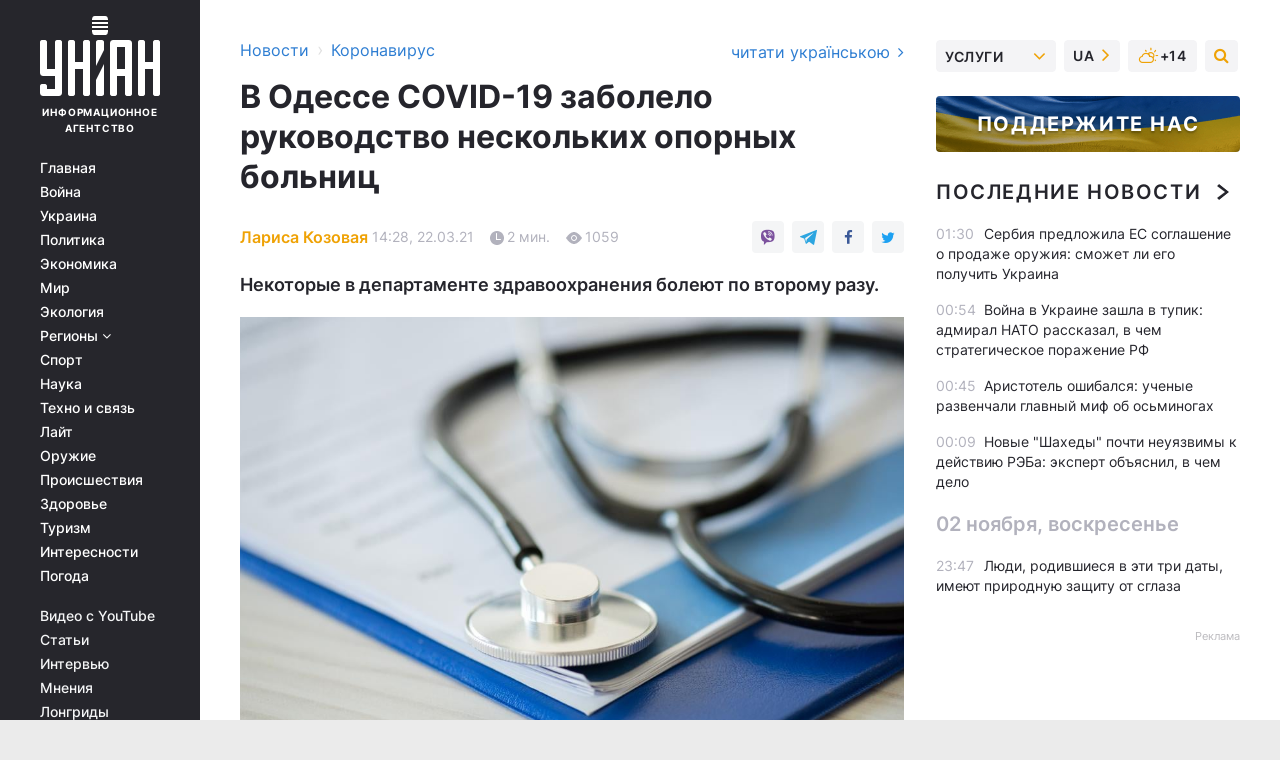

--- FILE ---
content_type: text/html; charset=UTF-8
request_url: https://covid.unian.net/lokdaun-v-odesse-v-gorode-covid-19-zabolelo-rukovodstvo-opornyh-bolnic-novosti-odessy-11361229.html
body_size: 33571
content:
    <!doctype html><html lang="ru"><head><meta charset="utf-8"><meta name="viewport" content="width=device-width, initial-scale=1.0, maximum-scale=2"><title>Локдаун в Одессе - в городе COVID-19 заболело руководство опорных больниц — УНИАН</title><meta name="description" content="Коронавирусом инфицированы врачи Одесской инфекционной больницы, ГКБ №5, ГКБ № 8. В больницах осталось 28 мест для COVID-больных. Подробности читайте на УНИАН"/><meta name="keywords" content="коронавирус у медиков, врачи заболели, больные врачи, врачи коронавирус, covid-19, одесса, новости одессы, локдаун в одессе, коронавирус в одессе, карантин одесса, карантин в одессе, больницы одессы, госпитализация с коронавирусом, больницы коронавирус, Владимир Гатцук"/><meta name="theme-color" content="#28282d"><link rel="manifest" href="https://covid.unian.net/manifest.json"><link rel="shortcut icon" href="https://covid.unian.net/favicon.ico"/><meta property="fb:page_id" content="112821225446278"/><meta property="fb:app_id" content="1728296543975266"/><meta name="application-name" content="УНИАН"><meta name="apple-mobile-web-app-title" content="УНИАН"><meta name="apple-itunes-app" content="app-id=840099366, affiliate-data=ct=smartbannerunian"><link rel="mask-icon" href="https://covid.unian.net/images/safari-pinned-tab.svg" color="#28282d"><link rel="apple-touch-icon" href="https://covid.unian.net/images/apple-touch-icon.png"><link rel="apple-touch-icon" sizes="76x76" href="https://covid.unian.net/images/apple-touch-icon-76x76.png"><link rel="apple-touch-icon" sizes="120x120" href="https://covid.unian.net/images/apple-touch-icon-120x120.png"><link rel="apple-touch-icon" sizes="152x152" href="https://covid.unian.net/images/apple-touch-icon-152x152.png"><link rel="apple-touch-icon" sizes="180x180" href="https://covid.unian.net/images/apple-touch-icon-180x180.png"><link rel="preconnect" href="https://get.optad360.io/" crossorigin><link rel="preconnect" href="https://images.unian.net/" crossorigin><link rel="preconnect" href="https://membrana-cdn.media/" crossorigin><link rel="preconnect" href="https://www.googletagmanager.com/" crossorigin><link rel="preconnect" href="https://static.cloudflareinsights.com" crossorigin><link rel="preconnect" href="https://securepubads.g.doubleclick.net" crossorigin><link rel="preconnect" href="https://pagead2.googlesyndication.com/" crossorigin><link rel="dns-prefetch" href="https://i.ytimg.com/"><link rel="dns-prefetch" href="https://1plus1.video/"><link rel="dns-prefetch" href="https://ls.hit.gemius.pl"><link rel="dns-prefetch" href="https://jsc.idealmedia.io/"><link rel="dns-prefetch" href="https://gaua.hit.gemius.pl/"><link rel="dns-prefetch" href="https://cm.g.doubleclick.net/"><link rel="dns-prefetch" href="https://fonts.googleapis.com/"><link rel="dns-prefetch" href="https://ep2.adtrafficquality.google/"><link rel="dns-prefetch" href="https://ep1.adtrafficquality.google/"><meta property="og:image:width" content="620"><meta property="og:image:height" content="324"><meta property="og:image:type" content="image/jpeg"><meta property="og:url" content="https://covid.unian.net/lokdaun-v-odesse-v-gorode-covid-19-zabolelo-rukovodstvo-opornyh-bolnic-novosti-odessy-11361229.html"/><meta property="og:title" content="В Одессе COVID-19 заболело руководство нескольких опорных больниц"/><meta property="og:description" content="Некоторые в департаменте здравоохранения болеют по второму разу."/><meta property="og:type" content="article"/><meta property="og:image" content="https://images.unian.net/photos/2020_04/thumb_files/620_324_1585731906-6525.jpg?1"/><meta property="og:published_time" content="2021-03-22T14:28:00+02:00"><meta property="og:modified_time" content="2021-03-22T14:36:09+02:00"><meta property="og:tag" content="коронавирус"><meta property="og:section" content="Коронавирус"><meta property="og:author:first_name" content="Лариса"><meta property="og:author:last_name" content="Козовая"><meta name="twitter:card" content="summary_large_image"/><meta name="twitter:site" content="@unian"/><meta name="twitter:title" content="В Одессе COVID-19 заболело руководство нескольких опорных больниц"/><meta name="twitter:description" content="Некоторые в департаменте здравоохранения болеют по второму разу."><meta name="twitter:creator" content="@unian"/><meta name="twitter:image" content="https://images.unian.net/photos/2020_04/thumb_files/1000_545_1585731906-6525.jpg?1"/><meta name="twitter:image:src" content="https://images.unian.net/photos/2020_04/thumb_files/1000_545_1585731906-6525.jpg?1"/><meta name="twitter:domain" content="www.unian.net"/><meta name="robots" content="index, follow, max-image-preview:large"><meta name="telegram:channel" content="@uniannet"><link rel="alternate" href="https://covid.unian.net/lokdaun-v-odesse-v-gorode-covid-19-zabolelo-rukovodstvo-opornyh-bolnic-novosti-odessy-11361229.html"
                  hreflang="ru"><link rel="alternate" href="https://covid.unian.ua/lokdaun-v-odesi-u-misti-na-covid-19-zahvorilo-kerivnictvo-kilkoh-opornih-likaren-novini-odesi-11361232.html"
                  hreflang="uk"><script>
        function loadVideoNts(url) {
            var script = document.createElement('script');
            script.async = true;
            script.src = url;
            document.head.appendChild(script);
        }
        function handleIntersection(entries, observer) {
            entries.forEach(function (entry) {
                if (entry.isIntersecting) {
                    var videoWrapper = entry.target;
                    observer.unobserve(videoWrapper);

                    window.notsyCmd = window.notsyCmd || [];
                    window.notsyCmd.push(function () {
                        window.notsyInit({
                            pageVersionAutodetect: true,
                            targeting: [['site_section', 'covid']]
                        });
                    });

                    videoWrapper.setAttribute('data-loaded', 'true');
                    observer.disconnect(); // Припиняємо спостереження, коли блок був досягнутий

                    // Завантажуємо скрипт після досягнення блока
                    loadVideoNts('https://cdn.membrana.media/uni/ym.js');
                }
            });
        }

        var options = {
            root: null,
            rootMargin: '0px',
            threshold: 0.1
        };

        var observerMembr = new IntersectionObserver(handleIntersection, options);

        document.addEventListener('DOMContentLoaded', function () {
            var videoWrapper = document.querySelector('.nts-video-wrapper:not([data-loaded])');
            if (videoWrapper) {
                observerMembr.observe(videoWrapper);
            }
        });

    </script><link rel="alternate" href="https://covid.unian.net/lokdaun-v-odesse-v-gorode-covid-19-zabolelo-rukovodstvo-opornyh-bolnic-novosti-odessy-11361229.html" hreflang="x-default"/><link href="https://covid.unian.net/lokdaun-v-odesse-v-gorode-covid-19-zabolelo-rukovodstvo-opornyh-bolnic-novosti-odessy-amp-11361229.html" rel="amphtml"><link rel="canonical" href="https://covid.unian.net/lokdaun-v-odesse-v-gorode-covid-19-zabolelo-rukovodstvo-opornyh-bolnic-novosti-odessy-11361229.html"><link rel="preload" as="font" type="font/woff" crossorigin="anonymous" href="https://covid.unian.net/build/assets/fonts/Inter/Inter-Bold.woff"><link rel="preload" as="font" type="font/woff" crossorigin="anonymous" href="https://covid.unian.net/build/assets/fonts/Inter/Inter-Medium.woff"><link rel="preload" as="font" type="font/woff" crossorigin="anonymous" href="https://covid.unian.net/build/assets/fonts/Inter/Inter-Regular.woff"><link rel="preload" as="font" type="font/woff" crossorigin="anonymous" href="https://covid.unian.net/build/assets/fonts/Inter/Inter-SemiBold.woff"><style id="top"> *{margin:0;padding:0}body{font-size:14px;line-height:1.5}html{font-family:sans-serif;-ms-text-size-adjust:100%;-webkit-text-size-adjust:100%;-webkit-tap-highlight-color:rgba(0,0,0,0)}[class*=" icon-"],[class^=icon-],html{-webkit-font-smoothing:antialiased}a,img{border:none;outline:none}*{box-sizing:border-box;-webkit-box-sizing:border-box;-moz-box-sizing:border-box}@media (max-width:1184px){.nano-mob>.nano-content-mob{position:absolute;overflow:scroll;overflow-x:hidden;right:0;bottom:0}.nano-mob>.nano-content-mob::-webkit-scrollbar{display:none}.has-scrollbar>.nano-content-mob::-webkit-scrollbar{display:block}.nano-mob>.nano-pane{display:none!important;background:rgba(0,0,0,.25);position:absolute;width:10px;right:0;top:0;bottom:0;visibility:hidden;opacity:.01;-webkit-transition:.2s;-moz-transition:.2s;-o-transition:.2s;transition:.2s;border-radius:5px}.nano-mob>.nano-pane>.nano-slider{display:none;background:#444;position:relative;margin:0 1px;border-radius:3px}}@media (min-width:1185px){.nano-mob>.nano-content{-moz-appearance:none}.hidden-lg{display:none!important}.nano:not(.nano-mob)>.nano-content{position:absolute;overflow:auto;overflow-x:hidden;top:0;right:-12px!important;bottom:0;left:0}}.app-banner{padding:12px 26px 12px 16px;max-width:240px;height:320px;position:relative;margin:0 auto}.app-banner__title{font-weight:700;font-size:24px;line-height:28px;color:#efa205;margin-bottom:8px}.app-banner__text{font-weight:500;font-size:16px;line-height:20px;color:#fff}.app-banner__bottom{position:absolute;bottom:0;display:flex;justify-content:space-between;width:100%;left:0;padding:12px 16px}.app-banner__btn{height:36px;width:calc(50% - 4px);border:2px solid #efa205;border-radius:8px;text-align:center;line-height:30px}</style><link rel="stylesheet" href="https://covid.unian.net/build/post.3be4df6d8b4a91f6ec276f2a187ccfdc.css"><style>
        .nts-video {width: 100%; height: calc(100vw / 16 * 9); max-height: 270px; margin: 10px auto; }
        .nts-video-wrapper {max-width: 670px;background: #383842;padding: 8px 16px 16px;border-radius: 4px;margin : 16px 0;overflow: hidden}
        .nts-video-label svg{margin-right: 8px;}
        .nts-video-label {font-weight: 600;font-size: 16px;line-height: 24px;align-self: start;letter-spacing: 0.08em;text-transform: uppercase;color: #B2B2BD;flex-start;align-items: center;
            display: flex;}

        @media (min-width: 1024px) {
            .nts-video {height: 360px; max-height: 360px;    margin-bottom: unset;}
        }
        @media (max-width: 1200px) {


        }

    </style><script type="application/ld+json">{"@context":"https:\/\/schema.org","@type":"ProfilePage","mainEntity":{"@type":"Person","name":"Лариса Козовая","description":"В УНИАН с 2013 года. В профессии - с 1996-го.  Работала в газетах \"ЮГ\", \"Деловая Одесса\", \"Труд в Украине\", \"Правда Украины\".  Член НСЖУ, член Гильдии собственных корреспондентов всеукраинских СМИ.  Награждена \"Золотой медалью украинской журналистики\" (2011 г.), а также несколькими профессиональными наградами.","email":"l.kozova@unian.net","image":"https:\/\/images.unian.net\/photos\/2020_09\/thumb_files\/300_300_1600158858-3331.png","jobTitle":"Корреспондент УНИАН","sameAs":["https:\/\/www.facebook.com\/profile.php?id=100004564180348"],"url":"https:\/\/www.unian.net\/editor\/larisa-kozovaya"}}</script><script type="application/ld+json">{"@context":"https:\/\/schema.org","@type":"NewsArticle","headline":"В Одессе COVID-19 заболело руководство нескольких опорных больниц","description":"Некоторые в департаменте здравоохранения болеют по второму разу.","articleSection":"Коронавирус","inLanguage":"ru","isAccessibleForFree":true,"datePublished":"2021-03-22T14:28:00+02:00","dateModified":"2021-03-22T14:36:09+02:00","mainEntityOfPage":{"@type":"WebPage","@id":"https:\/\/covid.unian.net\/lokdaun-v-odesse-v-gorode-covid-19-zabolelo-rukovodstvo-opornyh-bolnic-novosti-odessy-11361229.html"},"image":{"@type":"ImageObject","url":"https:\/\/images.unian.net\/photos\/2020_04\/thumb_files\/1200_0_1585731906-6525.jpg"},"publisher":{"@type":"Organization","name":"УНИАН","legalName":"Украинское независимое информационное агентство УНИАН","url":"https:\/\/www.unian.net\/","sameAs":["https:\/\/www.facebook.com\/uniannet\/","https:\/\/www.facebook.com\/UNIAN.ua","https:\/\/www.facebook.com\/unian.ukraine","https:\/\/www.facebook.com\/pogoda.unian\/","https:\/\/www.facebook.com\/devichnikunian\/","https:\/\/www.facebook.com\/starsunian\/","https:\/\/x.com\/unian","https:\/\/t.me\/uniannet","https:\/\/invite.viber.com\/?g2=AQA%2Fnf2OzxyI50pG6plG5XH2%2FokWAnOf0dNcAMevia2uE9z%2FYouMau7DjYf%2B06f1&lang=ru","https:\/\/www.youtube.com\/@unian","https:\/\/www.youtube.com\/@unian_tv","https:\/\/uk.wikipedia.org\/wiki\/%D0%A3%D0%9D%D0%86%D0%90%D0%9D","https:\/\/ru.wikipedia.org\/wiki\/%D0%A3%D0%9D%D0%98%D0%90%D0%9D","https:\/\/www.linkedin.com\/company\/96838031\/"],"foundingDate":1993,"logo":{"@type":"ImageObject","url":"https:\/\/covid.unian.net\/images\/unian_schema.png","width":95,"height":60},"address":{"@type":"PostalAddress","streetAddress":"ул. Кириловская 23","addressLocality":"Киев","postalCode":"01001","addressCountry":"UA"},"contactPoint":{"@type":"ContactPoint","email":"unian.headquoters@unian.net","telephone":"+38-044-498-07-60","contactType":"headquoters","areaServed":"UA","availableLanguage":["uk-UA","ru-UA","en-UA"]}},"author":{"@type":"Person","name":"Лариса Козовая","description":"В УНИАН с 2013 года. В профессии - с 1996-го.  Работала в газетах \"ЮГ\", \"Деловая Одесса\", \"Труд в Украине\", \"Правда Украины\".  Член НСЖУ, член Гильдии собственных корреспондентов всеукраинских СМИ.  Награждена \"Золотой медалью украинской журналистики\" (2011 г.), а также несколькими профессиональными наградами.","email":"l.kozova@unian.net","image":"https:\/\/images.unian.net\/photos\/2020_09\/thumb_files\/300_300_1600158858-3331.png","jobTitle":"Корреспондент УНИАН","sameAs":["https:\/\/www.facebook.com\/profile.php?id=100004564180348"],"url":"https:\/\/www.unian.net\/editor\/larisa-kozovaya"},"articleBody":"По состоянию на утро понедельника в одесских больницах оставалось 28 мест для инфицированных коронавирусом \/ фото ua.depositphotos.com\r\n\r\n\r\nЧитайте такжеПоловина украинцев откажутся вакцинироваться от коронавируса - опросВ Одессе COVID-19 заболело руководство нескольких опорных больниц.\r\n\r\nКак передает корреспондент УНИАН, об этом сегодня во время заседания оперативного штаба сообщила директор департамента здравоохранения Одесского городского совета Елена Якименко.\r\n\r\nПо ее данным, в частности, коронавирусом инфицированы главный врач основной опорной больницы региона - Одесской городской инфекционной клинической больницы Светлана Лаврюкова, а также ее заместитель.\r\n\r\nКроме того, заболели главврач и начмед ГКБ №5 и еще 15 медиков в ГКБ № 8.\r\n\r\n\r\n&quot;В департаменте (здравоохранения - УНИАН) по второму разу заболели 3 человека&quot;, - добавила Якименко.\r\n\r\n\r\nОна также уточнила информацию о детском анестезиологе Владимире Гатцуке, который умер от последствий коронавирусной болезни 20 марта.\r\n\r\n\r\n&quot;К сожалению, он долго болел. Находился в инфекционной больнице несколько недель, куда поступил 17 февраля. У него был сахарный диабет и, к сожалению, организм не справился с болезнью...&quot;, - сказала Якименко.\r\n\r\n\r\nКоронавирус в Одессе\r\n\r\n\r\n\tКак уточнили УНИАН в пресс-службе мэрии города, с начала пандемии в Одессе выявлен коронавирус у 1 159 сотрудников медучреждений всех форм собственности, из которых 567 человек - медики учреждений здравоохранения Одесского городского совета. Выздоровели 1 038 медработников.\r\n\tПо состоянию на сегодня, 22 марта, в учреждениях здравоохранения горсовета инфицированы 35 медработников - жителей города.\r\n\tПо информации Одесского областного лабораторного центра МОЗ Украины, по состоянию на 22 марта в Одесской области зарегистрировано 98 249 случаев COVID-19, из них 45 330 - у жителей Одессы.\r\n\tЗа последние сутки&nbsp;COVID-19 заболел 401 одессит, в целом по региону - 745 новых случаев заболевания.\r\n\tНа лечении в городской клинической инфекционной больнице (основная опорная больница региона) находятся 303 пациента с COVID-19, из которых в тяжелом состоянии - 221.\r\n\tПо состоянию на 8:00 понедельника, в опорных больницах Одессы свободны 28 коек для госпитализации пациентов с COVID-19.\r\n\t20 марта в Одессе от последствий COVID-19 умер Владимир Гатцук - один из лучших детских анестезиологов города.\r\n\tС 23 марта в Одесской области вводится &quot;красный&quot; уровень эпидемической опасности распространения COVID-19."}</script><script type="application/ld+json">{"@context":"https:\/\/schema.org","@type":"BreadcrumbList","itemListElement":[{"@type":"ListItem","position":1,"item":{"@id":"https:\/\/www.unian.net\/","name":"Новости"}},{"@type":"ListItem","position":2,"item":{"@id":"https:\/\/covid.unian.net\/","name":"Коронавирус"}},{"@type":"ListItem","position":3,"item":{"@id":"https:\/\/covid.unian.net\/lokdaun-v-odesse-v-gorode-covid-19-zabolelo-rukovodstvo-opornyh-bolnic-novosti-odessy-11361229.html","name":"В Одессе COVID-19 заболело руководство нескольких опорных больниц"}}]}</script><link rel="alternate" type="application/rss+xml" href="https://rss.unian.net/site/gplay_302_rus.rss"/><script type="application/ld+json">{"@context":"https:\/\/schema.org","@type":"SoftwareApplication","name":"УНИАН","operatingSystem":"iOS 13.0 or later","applicationCategory":"BusinessApplication","offers":{"@type":"Offer","price":"0","priceCurrency":"USD"}}</script><script type="application/ld+json">{"@context":"https:\/\/schema.org","@type":"SoftwareApplication","name":"УНИАН","operatingSystem":"ANDROID","applicationCategory":"BusinessApplication","offers":{"@type":"Offer","price":"0","priceCurrency":"USD"}}</script><script type="application/ld+json">{"@context":"https:\/\/schema.org","@type":"Organization","name":"УНИАН","legalName":"Украинское независимое информационное агентство УНИАН","url":"https:\/\/www.unian.net\/","sameAs":["https:\/\/www.facebook.com\/uniannet\/","https:\/\/www.facebook.com\/UNIAN.ua","https:\/\/www.facebook.com\/unian.ukraine","https:\/\/www.facebook.com\/pogoda.unian\/","https:\/\/www.facebook.com\/devichnikunian\/","https:\/\/www.facebook.com\/starsunian\/","https:\/\/x.com\/unian","https:\/\/t.me\/uniannet","https:\/\/invite.viber.com\/?g2=AQA%2Fnf2OzxyI50pG6plG5XH2%2FokWAnOf0dNcAMevia2uE9z%2FYouMau7DjYf%2B06f1&lang=ru","https:\/\/www.youtube.com\/@unian","https:\/\/www.youtube.com\/@unian_tv","https:\/\/uk.wikipedia.org\/wiki\/%D0%A3%D0%9D%D0%86%D0%90%D0%9D","https:\/\/ru.wikipedia.org\/wiki\/%D0%A3%D0%9D%D0%98%D0%90%D0%9D","https:\/\/www.linkedin.com\/company\/96838031\/"],"foundingDate":1993,"logo":{"@type":"ImageObject","url":"https:\/\/covid.unian.net\/images\/unian_schema.png","width":95,"height":60},"address":{"@type":"PostalAddress","streetAddress":"ул. Кириловская 23","addressLocality":"Киев","postalCode":"01001","addressCountry":"UA"},"contactPoint":{"@type":"ContactPoint","email":"unian.headquoters@unian.net","telephone":"+38-044-498-07-60","contactType":"headquoters","areaServed":"UA","availableLanguage":["uk-UA","ru-UA","en-UA"]}}</script><script type="application/ld+json">{"@context":"https:\/\/schema.org","@type":"NewsMediaOrganization","name":"УНИАН","legalName":"Украинское независимое информационное агентство УНИАН","url":"https:\/\/www.unian.net\/","sameAs":["https:\/\/www.facebook.com\/uniannet\/","https:\/\/www.facebook.com\/UNIAN.ua","https:\/\/www.facebook.com\/unian.ukraine","https:\/\/www.facebook.com\/pogoda.unian\/","https:\/\/www.facebook.com\/devichnikunian\/","https:\/\/www.facebook.com\/starsunian\/","https:\/\/x.com\/unian","https:\/\/t.me\/uniannet","https:\/\/invite.viber.com\/?g2=AQA%2Fnf2OzxyI50pG6plG5XH2%2FokWAnOf0dNcAMevia2uE9z%2FYouMau7DjYf%2B06f1&lang=ru","https:\/\/www.youtube.com\/@unian","https:\/\/www.youtube.com\/@unian_tv","https:\/\/uk.wikipedia.org\/wiki\/%D0%A3%D0%9D%D0%86%D0%90%D0%9D","https:\/\/ru.wikipedia.org\/wiki\/%D0%A3%D0%9D%D0%98%D0%90%D0%9D","https:\/\/www.linkedin.com\/company\/96838031\/"],"foundingDate":1993,"logo":{"@type":"ImageObject","url":"https:\/\/covid.unian.net\/images\/unian_schema.png","width":95,"height":60},"address":{"@type":"PostalAddress","streetAddress":"ул. Кириловская 23","addressLocality":"Киев","postalCode":"01001","addressCountry":"UA"},"contactPoint":{"@type":"ContactPoint","email":"unian.headquoters@unian.net","telephone":"+38-044-498-07-60","contactType":"headquoters","areaServed":"UA","availableLanguage":["uk-UA","ru-UA","en-UA"]}}</script><script type="application/ld+json">{"@context":"https:\/\/schema.org","@type":"WebSite","name":"Украинское независимое информационное агентство УНИАН","alternateName":"УНИАН","url":"https:\/\/www.unian.net\/","potentialAction":{"@type":"SearchAction","target":"https:\/\/www.unian.net\/search?q={search_term_string}","query-input":"required name=search_term_string"},"author":{"@type":"NewsMediaOrganization","name":"УНИАН","legalName":"Украинское независимое информационное агентство УНИАН","url":"https:\/\/www.unian.net\/","sameAs":["https:\/\/www.facebook.com\/uniannet\/","https:\/\/www.facebook.com\/UNIAN.ua","https:\/\/www.facebook.com\/unian.ukraine","https:\/\/www.facebook.com\/pogoda.unian\/","https:\/\/www.facebook.com\/devichnikunian\/","https:\/\/www.facebook.com\/starsunian\/","https:\/\/x.com\/unian","https:\/\/t.me\/uniannet","https:\/\/invite.viber.com\/?g2=AQA%2Fnf2OzxyI50pG6plG5XH2%2FokWAnOf0dNcAMevia2uE9z%2FYouMau7DjYf%2B06f1&lang=ru","https:\/\/www.youtube.com\/@unian","https:\/\/www.youtube.com\/@unian_tv","https:\/\/uk.wikipedia.org\/wiki\/%D0%A3%D0%9D%D0%86%D0%90%D0%9D","https:\/\/ru.wikipedia.org\/wiki\/%D0%A3%D0%9D%D0%98%D0%90%D0%9D","https:\/\/www.linkedin.com\/company\/96838031\/"],"foundingDate":1993,"logo":{"@type":"ImageObject","url":"https:\/\/covid.unian.net\/images\/unian_schema.png","width":95,"height":60},"address":{"@type":"PostalAddress","streetAddress":"ул. Кириловская 23","addressLocality":"Киев","postalCode":"01001","addressCountry":"UA"},"contactPoint":{"@type":"ContactPoint","email":"unian.headquoters@unian.net","telephone":"+38-044-498-07-60","contactType":"headquoters","areaServed":"UA","availableLanguage":["uk-UA","ru-UA","en-UA"]}},"creator":{"@type":"NewsMediaOrganization","name":"УНИАН","legalName":"Украинское независимое информационное агентство УНИАН","url":"https:\/\/www.unian.net\/","sameAs":["https:\/\/www.facebook.com\/uniannet\/","https:\/\/www.facebook.com\/UNIAN.ua","https:\/\/www.facebook.com\/unian.ukraine","https:\/\/www.facebook.com\/pogoda.unian\/","https:\/\/www.facebook.com\/devichnikunian\/","https:\/\/www.facebook.com\/starsunian\/","https:\/\/x.com\/unian","https:\/\/t.me\/uniannet","https:\/\/invite.viber.com\/?g2=AQA%2Fnf2OzxyI50pG6plG5XH2%2FokWAnOf0dNcAMevia2uE9z%2FYouMau7DjYf%2B06f1&lang=ru","https:\/\/www.youtube.com\/@unian","https:\/\/www.youtube.com\/@unian_tv","https:\/\/uk.wikipedia.org\/wiki\/%D0%A3%D0%9D%D0%86%D0%90%D0%9D","https:\/\/ru.wikipedia.org\/wiki\/%D0%A3%D0%9D%D0%98%D0%90%D0%9D","https:\/\/www.linkedin.com\/company\/96838031\/"],"foundingDate":1993,"logo":{"@type":"ImageObject","url":"https:\/\/covid.unian.net\/images\/unian_schema.png","width":95,"height":60},"address":{"@type":"PostalAddress","streetAddress":"ул. Кириловская 23","addressLocality":"Киев","postalCode":"01001","addressCountry":"UA"},"contactPoint":{"@type":"ContactPoint","email":"unian.headquoters@unian.net","telephone":"+38-044-498-07-60","contactType":"headquoters","areaServed":"UA","availableLanguage":["uk-UA","ru-UA","en-UA"]}},"publisher":{"@type":"NewsMediaOrganization","name":"УНИАН","legalName":"Украинское независимое информационное агентство УНИАН","url":"https:\/\/www.unian.net\/","sameAs":["https:\/\/www.facebook.com\/uniannet\/","https:\/\/www.facebook.com\/UNIAN.ua","https:\/\/www.facebook.com\/unian.ukraine","https:\/\/www.facebook.com\/pogoda.unian\/","https:\/\/www.facebook.com\/devichnikunian\/","https:\/\/www.facebook.com\/starsunian\/","https:\/\/x.com\/unian","https:\/\/t.me\/uniannet","https:\/\/invite.viber.com\/?g2=AQA%2Fnf2OzxyI50pG6plG5XH2%2FokWAnOf0dNcAMevia2uE9z%2FYouMau7DjYf%2B06f1&lang=ru","https:\/\/www.youtube.com\/@unian","https:\/\/www.youtube.com\/@unian_tv","https:\/\/uk.wikipedia.org\/wiki\/%D0%A3%D0%9D%D0%86%D0%90%D0%9D","https:\/\/ru.wikipedia.org\/wiki\/%D0%A3%D0%9D%D0%98%D0%90%D0%9D","https:\/\/www.linkedin.com\/company\/96838031\/"],"foundingDate":1993,"logo":{"@type":"ImageObject","url":"https:\/\/covid.unian.net\/images\/unian_schema.png","width":95,"height":60},"address":{"@type":"PostalAddress","streetAddress":"ул. Кириловская 23","addressLocality":"Киев","postalCode":"01001","addressCountry":"UA"},"contactPoint":{"@type":"ContactPoint","email":"unian.headquoters@unian.net","telephone":"+38-044-498-07-60","contactType":"headquoters","areaServed":"UA","availableLanguage":["uk-UA","ru-UA","en-UA"]}},"datePublished":"2025-11-03T01:55:58+02:00","dateModified":"2025-11-03T01:55:58+02:00","inLanguage":"ru"}</script><link href="https://www.googletagmanager.com/gtag/js?id=G-TECJ2YKWSJ" rel="preload" as="script"><script async src="https://www.googletagmanager.com/gtag/js?id=G-TECJ2YKWSJ"></script><script>window.dataLayer = window.dataLayer || [];function gtag(){dataLayer.push(arguments);}gtag('js', new Date());gtag('config', 'G-TECJ2YKWSJ');</script><script>(function(w,d,s,l,i){w[l]=w[l]||[];w[l].push({'gtm.start':new Date().getTime(),event:'gtm.js'});var f=d.getElementsByTagName(s)[0],j=d.createElement(s),dl=l!='dataLayer'?'&l='+l:'';j.async=true;j.src='https://www.googletagmanager.com/gtm.js?id='+i+dl;f.parentNode.insertBefore(j,f);})(window,document,'script','dataLayer','GTM-N24V2BL');</script></head><body class="home" data-infinite-scroll=""><div id="page_content" class="container main-wrap" data-page="1" data-page-max="50"><div class="main-column row m-0"><div class="col-lg-2 col-sm-12 prl0"><div class="main-menu"><div class="main-menu__content nano"><div class="nano-content"><div class="inside-nano-content"><a href="javascript:void(0);" id="trigger" class="menu-trigger hidden-lg" aria-label="menu"></a><div class="main-menu__logo"><a href="https://www.unian.net/"><img src="https://covid.unian.net/images/unian-logo.svg" alt="Информационное агентство" width="120" height="80"/><div class="main-menu__logo-text">Информационное агентство</div></a></div><div class="hidden-lg main-menu__search"><div class="header-search__toggle hidden-lg" style="width: 15px; height: 19px"><i class="fa fa-search"></i></div><form method="GET" action="https://www.unian.net/search" class="header-search__form disactive"><div class="header-search__close hidden-lg">+</div><input type="text" name="q" aria-label="search" class="header-search__input" placeholder=" "/><input type="hidden" name="token" value="1778628727"/><button type="submit" class="header-search__button" aria-label="search"><i class="fa fa-search"></i></button></form></div><nav class="main-menu__nav mp-menu nano nano-mob" id="mp-menu"><div class="main-menu__close hidden-lg">+</div><div class="nano-content nano-content-mob"><div class="mp-level main-menu__list"><ul><li class="main-menu__item"><a href="https://www.unian.net/">Главная</a></li><li class="main-menu__item"><a href="https://www.unian.net/war">Война</a></li><li class="main-menu__item"><a href="https://www.unian.net/society">Украина</a></li><li class="main-menu__item"><a href="https://www.unian.net/politics">Политика</a></li><li class="main-menu__item"><a href="https://www.unian.net/economics">Экономика</a></li><li class="main-menu__item"><a href="https://www.unian.net/world">Мир</a></li><li class="main-menu__item"><a href="https://www.unian.net/ecology">Экология</a></li><li class="main-menu__item has-submenu"><a href="javascript:void(0);">Регионы <i class="fa fa-angle-down"></i></a><div class="sub-level main-menu__sub-list"><ul><li><a href="https://www.unian.net/kyiv">Киев</a></li><li><a href="https://www.unian.net/lvov">Львов</a></li><li><a href="https://www.unian.net/dnepropetrovsk">Днепр</a></li><li><a href="https://www.unian.net/kharkiv">Харьков</a></li><li><a href="https://www.unian.net/odessa">Одесса</a></li></ul></div></li><li class="main-menu__item"><a href="https://sport.unian.net/">Спорт</a></li><li class="main-menu__item"><a href="https://www.unian.net/science">Наука</a></li><li class="main-menu__item"><a href="https://www.unian.net/techno">Техно и связь</a></li><li class="main-menu__item"><a href="https://www.unian.net/lite">Лайт</a></li><li class="main-menu__item"><a href="https://www.unian.net/weapons">Оружие</a></li><li class="main-menu__item"><a href="https://www.unian.net/incidents">Происшествия</a></li><li class="main-menu__item"><a href="https://health.unian.net/">Здоровье</a></li><li class="main-menu__item"><a href="https://www.unian.net/tourism">Туризм</a></li><li class="main-menu__item"><a href="https://www.unian.net/curiosities">Интересности</a></li><li class="main-menu__item"><a href="https://pogoda.unian.net">Погода</a></li></ul></div><div class="main-menu__services main-menu__list"><ul><li class="main-menu__item"><a href="https://covid.unian.net/video-youtube">Видео с YouTube</a></li><li class="main-menu__item"><a href="https://www.unian.net/detail/publications">Статьи</a></li><li class="main-menu__item"><a href="https://www.unian.net/detail/interviews">Интервью</a></li><li class="main-menu__item"><a href="https://www.unian.net/detail/opinions">Мнения</a></li><li class="main-menu__item"><a href="https://www.unian.net/longrids">Лонгриды</a></li><li class="main-menu__item hidden-lg"><a href="https://www.unian.net/static/press/live">Пресс-центр</a></li><li class="main-menu__item has-submenu hidden-lg"><a href="javascript:void(0);">Услуги<i class="fa fa-angle-down"></i></a><div class="sub-level main-menu__sub-list"><ul><li><a href="https://www.unian.net/static/advertising/advert">Реклама на сайте</a></li><li><a href="https://www.unian.net/static/press/about">Пресс-центр</a></li><li><a href="https://photo.unian.net/">Фотобанк</a></li><li><a href="https://www.unian.net/static/monitoring/about">Мониторинг СМИ</a></li><li><a href="https://www.unian.net/static/subscription/products">Подписка на новости</a></li></ul></div></li></ul></div><div class="main-menu__services main-menu__list"><ul><li class="main-menu__item"><a href="https://www.unian.net/news/archive">Архив</a></li><li class="main-menu__item "><a href="https://www.unian.net/vacancy">Вакансии</a></li><li class="main-menu__item"><a href="https://www.unian.net/static/contacts">Контакты</a></li></ul></div></div></nav></div></div></div><div id="M473096ScriptRootC1436947" class="ideal-story" data-attribute="https://jsc.idealmedia.io/u/n/unian.net.1436947.js"></div></div></div><div class="col-lg-10 col-sm-12"><div class=" hot-news--negative"  ></div><div  class="running-line--negative"></div><div class="content-column"
											><div id="block_left_column_content" class="left-column sm-w-100"
																					 data-ajax-url="https://covid.unian.net/lokdaun-v-odesse-v-gorode-covid-19-zabolelo-rukovodstvo-opornyh-bolnic-novosti-odessy-11361229.html"
																	><div class=" infinity-item"
         data-url="https://covid.unian.net/lokdaun-v-odesse-v-gorode-covid-19-zabolelo-rukovodstvo-opornyh-bolnic-novosti-odessy-11361229.html"
         data-title="Локдаун в Одессе - в городе COVID-19 заболело руководство опорных больниц — УНИАН"
         data-io-article-url="https://covid.unian.net/lokdaun-v-odesse-v-gorode-covid-19-zabolelo-rukovodstvo-opornyh-bolnic-novosti-odessy-11361229.html"
         data-prev-url="https://covid.unian.net/"
    ><div class="article "><div class="top-bredcr "><div class="breadcrumbs"><ol vocab="https://schema.org/" typeof="BreadcrumbList"><li property="itemListElement" typeof="ListItem"><a property="item" typeof="WebPage"
               href="//www.unian.net/detail/all_news"><span
                        property="name">  Новости</span></a><meta property="position" content="1"></li><li><span>›</span></li><li property="itemListElement" typeof="ListItem"><a property="item" typeof="WebPage"
                   href="https://covid.unian.net/"><span
                            property="name">  Коронавирус</span></a><meta property="position" content="2"></li></ol></div><a href="https://covid.unian.ua/lokdaun-v-odesi-u-misti-na-covid-19-zahvorilo-kerivnictvo-kilkoh-opornih-likaren-novini-odesi-11361232.html" rel="alternate" hreflang="uk" class="other-lang ">
                                   читати українською
                                                                <i class="fa fa-angle-right"></i></a></div><h1>В Одессе COVID-19 заболело руководство нескольких опорных больниц</h1><div class="article__info    "><div><p class="article__author--bottom    "><a href="https://www.unian.net/editor/larisa-kozovaya" class="article__author-name">
                                                                                                                                        Лариса Козовая
                                                            </a></p><div class="article__info-item time ">14:28, 22.03.21</div><span class="article__info-item comments"><i class="unian-read"></i>
                                2 мин.
                            </span><span class="article__info-item views"><i class="unian-eye"></i><span id="js-views-11361229"></span><script>
    function CreateRequest() {
        var Request = false;

        if (window.XMLHttpRequest) {
            //Gecko-совместимые браузеры, Safari, Konqueror
            Request = new XMLHttpRequest();
        } else if (window.ActiveXObject) {
            //Internet explorer
            try {
                Request = new ActiveXObject("Microsoft.XMLHTTP");
            } catch (CatchException) {
                Request = new ActiveXObject("Msxml2.XMLHTTP");
            }
        }

        if (!Request) {
            return null;
        }

        return Request;
    }

    /*
        Функция посылки запроса к файлу на сервере
        r_method  - тип запроса: GET или POST
        r_path    - путь к файлу
        r_args    - аргументы вида a=1&b=2&c=3...
        r_handler - функция-обработчик ответа от сервера
    */
    function SendRequest(r_method, r_path, r_args, r_handler) {
        //Создаём запрос
        var Request = CreateRequest();

        //Проверяем существование запроса еще раз
        if (!Request) {
            return;
        }

        //Назначаем пользовательский обработчик
        Request.onreadystatechange = function() {
            //Если обмен данными завершен
            if (Request.readyState == 4) {
                if (Request.status == 200) {
                    //Передаем управление обработчику пользователя
                    r_handler(Request);
                }
            }
        }

        //Проверяем, если требуется сделать GET-запрос
        if (r_method.toLowerCase() == "get" && r_args.length > 0)
            r_path += "?" + r_args;

        //Инициализируем соединение
        Request.open(r_method, r_path, true);

        if (r_method.toLowerCase() == "post") {
            //Если это POST-запрос

            //Устанавливаем заголовок
            Request.setRequestHeader("Content-Type","application/x-www-form-urlencoded; charset=utf-8");
            //Посылаем запрос
            Request.send(r_args);
        } else {
            //Если это GET-запрос
            Request.responseType = 'json';
            //Посылаем нуль-запрос
            Request.send(null);
        }
    }

    //Создаем функцию обработчик
    var Handler = function(Request) {
        document.getElementById("js-views-11361229").innerHTML = ' ' + Request.response.views;
    }

    //Отправляем запрос
    SendRequest("GET", '/ajax/views/11361229', "", Handler);
</script></span></div><div class="article-shares " data-url="https://covid.unian.net/lokdaun-v-odesse-v-gorode-covid-19-zabolelo-rukovodstvo-opornyh-bolnic-novosti-odessy-11361229.html"><div class="social-likes"><a href="viber://forward?text=https://covid.unian.net/lokdaun-v-odesse-v-gorode-covid-19-zabolelo-rukovodstvo-opornyh-bolnic-novosti-odessy-11361229.html" class="vb" rel="nofollow noopener"><i class="unian-viber"></i></a><a href="https://telegram.me/share/url?url=https://covid.unian.net/lokdaun-v-odesse-v-gorode-covid-19-zabolelo-rukovodstvo-opornyh-bolnic-novosti-odessy-11361229.html" class="tg" rel="nofollow noopener"><i class="unian-telegramm"></i></a><a href="https://www.facebook.com/sharer.php?u=https://covid.unian.net/lokdaun-v-odesse-v-gorode-covid-19-zabolelo-rukovodstvo-opornyh-bolnic-novosti-odessy-11361229.html" class="fb" rel="nofollow noopener"><i class="fa fa-facebook"></i></a><a href="https://twitter.com/share?&url=https://covid.unian.net/lokdaun-v-odesse-v-gorode-covid-19-zabolelo-rukovodstvo-opornyh-bolnic-novosti-odessy-11361229.html&text=В Одессе COVID-19 заболело руководство нескольких опорных больниц" class="tw" rel="nofollow noopener"><i class="fa fa-twitter"></i></a></div></div></div><p class="article__like-h2">Некоторые в департаменте здравоохранения болеют по второму разу.</p><div class="article-text  "><div class="photo_block"><img alt="По состоянию на утро понедельника в одесских больницах оставалось 28 мест для инфицированных коронавирусом / фото ua.depositphotos.com" data-height="801" data-width="1200" src="[data-uri]" title="По состоянию на утро понедельника в одесских больницах оставалось 28 мест для инфицированных коронавирусом / фото ua.depositphotos.com" width="774" height="516" data-src="https://images.unian.net/photos/2020_04/1585731906-6525.jpg?0.21534388647180425" class="lazy"><div class="subscribe_photo_text">По состоянию на утро понедельника в одесских больницах оставалось 28 мест для инфицированных коронавирусом / фото ua.<a href="https://depositphotos.com/ua/" target="_blank" rel="nofollow noopener">depositphotos.com</a></div></div><p><a target="_blank" class="read-also" data-src="https://images.unian.net/photos/2021_03/thumb_files/220_140_1616083456-7283.jpg" href="https://covid.unian.net/polovina-ukraincev-otkazhutsya-vakcinirovatsya-ot-koronavirusa-opros-11361172.html?utm_source=unian&amp;utm_medium=related_news&amp;utm_campaign=related_news_in_post"><span class="read-also-text">Читайте также</span><span class="read-also-info">Половина украинцев откажутся вакцинироваться от коронавируса - опрос</span></a>В Одессе COVID-19 заболело руководство нескольких опорных больниц.</p><p>Как передает корреспондент УНИАН, об этом сегодня во время заседания оперативного штаба сообщила директор департамента здравоохранения Одесского городского совета Елена Якименко.</p><p>По ее данным, в частности, коронавирусом инфицированы главный врач основной опорной больницы региона - Одесской городской инфекционной клинической больницы Светлана Лаврюкова, а также ее заместитель.</p><div><div class="nts-video-wrapper"><div class="nts-video-label"><svg xmlns="http://www.w3.org/2000/svg" width="24" height="24" viewbox="0 0 24 24" fill="none"><path d="M17 12L9 16L9 8L17 12Z" fill="#B2B2BD"></path><rect x="0.5" y="0.5" width="23" height="23" rx="11.5" stroke="#B2B2BD"></rect></svg>Видео дня</div><div class="opt-video" id=""></div></div></div><p>Кроме того, заболели главврач и начмед ГКБ №5 и еще 15 медиков в ГКБ № 8.</p><blockquote><p>"В департаменте (здравоохранения - УНИАН) по второму разу заболели 3 человека", - добавила Якименко.</p></blockquote><p>Она также уточнила информацию о детском анестезиологе Владимире Гатцуке, который умер от последствий коронавирусной болезни 20 марта.</p><blockquote><p>"К сожалению, он долго болел. Находился в инфекционной больнице несколько недель, куда поступил 17 февраля. У него был сахарный диабет и, к сожалению, организм не справился с болезнью...", - сказала Якименко.</p></blockquote><h2>Коронавирус в Одессе</h2><ul><li>Как уточнили УНИАН в пресс-службе мэрии города, с начала пандемии в Одессе выявлен коронавирус у 1 159 сотрудников медучреждений всех форм собственности, из которых 567 человек - медики учреждений здравоохранения Одесского городского совета. Выздоровели 1 038 медработников.</li><li>По состоянию на сегодня, 22 марта, в учреждениях здравоохранения горсовета инфицированы 35 медработников - жителей города.</li><li>По информации Одесского областного лабораторного центра МОЗ Украины, по состоянию на 22 марта в Одесской области зарегистрировано 98 249 случаев COVID-19, из них 45 330 - у жителей Одессы.</li><li>За последние сутки COVID-19 заболел 401 одессит, в целом по региону - 745 новых случаев заболевания.</li><li>На лечении в городской клинической инфекционной больнице (основная опорная больница региона) находятся 303 пациента с COVID-19, из которых в тяжелом состоянии - 221.</li><li>По состоянию на 8:00 понедельника, в опорных больницах Одессы свободны 28 коек для госпитализации пациентов с COVID-19.</li><li>20 марта в Одессе от последствий COVID-19 <a class="" href="https://covid.unian.net/vladimir-gatcuk-v-odesse-ot-covid-19-umer-detskiy-anesteziolog-novosti-odessy-11359828.html?utm_source=unian&amp;utm_medium=read_more_news&amp;utm_campaign=read_more_news_in_post" target="_blank">умер Владимир Гатцук - один из лучших детских анестезиологов города</a>.</li><li>С 23 марта в Одесской области <a class="" href="https://covid.unian.net/kiev-i-odesskaya-oblast-v-krasnoy-zone-s-23-marta-detali-novosti-kieva-11359645.html?utm_source=unian&amp;utm_medium=read_more_news&amp;utm_campaign=read_more_news_in_post" target="_blank">вводится "красный" уровень</a> эпидемической опасности распространения COVID-19.</li></ul></div><div class="article__tags "><a href="https://www.unian.net/tag/odessa" data-gtm-click data-gtm-action="Click"
                                       data-gtm-type="Tags" data-gtm-text="Одесса"
                                       class="article__tag  ">Одесса</a><a href="https://www.unian.net/tag/vrachi" data-gtm-click data-gtm-action="Click"
                                       data-gtm-type="Tags" data-gtm-text="врачи"
                                       class="article__tag  ">врачи</a><a href="https://www.unian.net/tag/koronavirus" data-gtm-click data-gtm-action="Click"
                                       data-gtm-type="Tags" data-gtm-text="коронавирус"
                                       class="article__tag  ">коронавирус</a><a href="https://www.unian.net/pogoda/85432-odessa" class="publication__tag article__tag">погода в Одессе</a></div><a href="https://donate.unian.net" class="support-post"><span class="support-post__text">Помогите проекту</span><span class="support-post__btn">Поддержите нас</span></a><div class="article-bottom  "><div class="social-btn-bottom"><a href="https://t.me/uniannet" class="social-btn-bottom__item tg"
       target="_blank" rel="nofollow noopener"><i class="unian-telegramm"></i><span>Читать УНИАН в Telegram</span></a><a href="https://news.google.com/publications/CAAqBwgKMLfH0wEwuvM1?hl=ru&gl=UA&ceid=UA%3Aru"
           target="_blank" rel="nofollow noopener" class="social-btn-bottom__item gn"><svg xmlns="http://www.w3.org/2000/svg" width="35" height="16" viewBox="0 0 35 16" fill="none"><path d="M30.5 5H20.5V3H30.5V5Z" fill="#2D7DD2"/><path d="M32.5 13H20.5V11H32.5V13Z" fill="#2D7DD2"/><path d="M34.5 9H20.5V7H34.5V9Z" fill="#2D7DD2"/><path d="M8.5 7V10H13.5C13.1358 11.8314 11.073 12.8324 8.67477 12.8324C5.99926 12.8324 3.82975 10.6177 3.82975 7.9991C3.82975 5.3805 5.99926 3.16579 8.67477 3.16579C9.87984 3.16579 10.9587 3.57148 11.8105 4.36584V4.36763L14.1429 2.08485C12.7265 0.792568 10.879 0 8.67385 0C4.16007 0 0.5 3.58133 0.5 8C0.5 12.4187 4.15916 16 8.67385 16C13.3944 16 16.5 12.7518 16.5 8.1818C16.5 7.6579 16.5 7.4 16.5 7H8.5Z" fill="#2D7DD2"/></svg><span>УНИАН в Google News</span></a></div></div><div class="partner-news margin-top-20"     style="height: 520px"  ><div class="title-without-border black">
    Новости партнеров
</div><div class="  article-bottom-gallery-slider"><iframe data-src="/content/li-987-rus.html" style="width:100%" loading="lazy" class="partners-iframe"
                height="470" frameborder="0" scrolling="no" title="partners news"></iframe></div></div></div></div></div><div id="block_right_column_content" class="right-column newsfeed  d-none d-md-block"

																							><div class="tools"><div class="dropdown tools__dropdown tools__item"><a href="javascript:void(0);" class="dropdown-toggle">
            Услуги
            <i class="fa fa-angle-down"></i></a><div class="dropdown-menu"><a class="dropdown__item" href="https://www.unian.net/static/advertising/advert">Реклама</a><a class="dropdown__item" href="https://www.unian.net/static/press/about">Пресс-центр</a><a class="dropdown__item" href="https://photo.unian.net/">Фотобанк</a><a class="dropdown__item" href="https://www.unian.net/static/monitoring/about">Мониторинг</a></div></div><div class="tools__item"><a href="https://covid.unian.ua/lokdaun-v-odesi-u-misti-na-covid-19-zahvorilo-kerivnictvo-kilkoh-opornih-likaren-novini-odesi-11361232.html" class="tools__link"><span>
                                     UA
                             </span><i class="fa fa-angle-right"></i></a></div><div class="tools__item" style="width: 69px; justify-content: center"><a href="https://pogoda.unian.net" class="tools__link" id="unian_weather_widget"><i class="fa fa-sun-o mr-1"></i><div></div></a></div><div class="tools__item tools-search"><div class="tools-search__toggle"><i class="fa fa-search"></i></div><form method="GET" action="https://www.unian.net/search" class="tools-search__form"><input type="text" name="q" aria-label="search" class="tools-search__input" placeholder=" " maxlength="20"/><input type="hidden" name="token" value="674679600"/><button type="submit" class="tools-search__button" aria-label="search"><i class="fa fa-search"></i></button></form></div></div><a href="https://donate.unian.net  " class="support-unian">
            Поддержите нас
        </a><!-- Block all_news start --><div  data-vr-zone="all_right_news" class="block-base ajax-block-container"><section class="newsfeed-column"><a href="https://www.unian.net/detail/all_news" class="title-bordered">
        

                                                                                Последние новости
                                                            <i class="unian-arrow-more"></i></a><div
                                             data-block-ajax-url="https://www.unian.net/ajax/all_news?page_route=news_post_new"
                data-ajax-page="1"
                data-ajax-limit="75"
                data-counter=""
                    ><ul class="newsfeed__list "><li class="newsfeed__item"><span class="newsfeed__time">01:30</span><h3 class="newsfeed__link"><a href="https://www.unian.net/world/voyna-v-ukraine-serbiya-predlagaet-stranam-evropy-soglashenie-o-prodazhe-boepripasov-13183470.html"  data-vr-contentbox="news_0">Сербия предложила ЕС соглашение о продаже оружия: сможет ли его получить Украина</a></h3></li><li class="newsfeed__item"><span class="newsfeed__time">00:54</span><h3 class="newsfeed__link"><a href="https://www.unian.net/world/voyna-v-ukraine-glava-voennogo-komiteta-nato-ukazal-kakaya-strategicheskaya-oshibka-putina-13183464.html"  data-vr-contentbox="news_1">Война в Украине зашла в тупик: адмирал НАТО рассказал, в чем стратегическое поражение РФ</a></h3></li><li class="newsfeed__item"><span class="newsfeed__time">00:45</span><h3 class="newsfeed__link"><a href="https://www.unian.net/science/osminogi-interesnye-fakty-uchenye-razvenchali-glavnyy-mif-ob-etih-zhivotnyh-13183401.html"  data-vr-contentbox="news_2">Аристотель ошибался: ученые развенчали главный миф об осьминогах</a></h3></li><li class="newsfeed__item"><span class="newsfeed__time">00:09</span><h3 class="newsfeed__link"><a href="https://www.unian.net/war/shahedy-flesh-rasskazal-kak-kitay-pomogaet-rossiyanam-delat-drony-ustoychivymi-k-rebu-13183458.html"  data-vr-contentbox="news_3">Новые "Шахеды" почти неуязвимы к действию РЭБа: эксперт объяснил, в чем дело</a></h3></li><li class="newsfeed__date"><a href="https://www.unian.net/news/archive/20251102">02 ноября, воскресенье</a></li><li class="newsfeed__item"><span class="newsfeed__time">23:47</span><h3 class="newsfeed__link"><a href="https://www.unian.net/curiosities/data-rozhdeniya-lyudi-rodivshiesya-v-eti-tri-daty-zashchishcheny-ot-sglaza-13183089.html"  data-vr-contentbox="news_4">Люди, родившиеся в эти три даты, имеют природную защиту от сглаза</a></h3></li><li class="newsfeed__banner banner-fb"><span class="newsfeed__ad">Реклама</span><div class="bnr-block__bnr" style="height: 600px; overflow:hidden;"><!-- Banner UDF1 () start. --><div data-banner="[https://images.unian.net/photos/2021_04/1619793683-7224.png]" data-banner-link="[https://www.unian.net/pogoda/]" data-ad="/82479101/Unian.net_/UDF1_300x600" data-type="bnr" data-size="[[300, 600]]"></div><ins class="staticpubads89354" data-sizes-desktop="300x600" data-slot="14" data-type_oa="GDF1"></ins><!-- Banner UDF1 () end. --></div></li><li class="newsfeed__item"><span class="newsfeed__time">23:44</span><h3 class="newsfeed__link"><a href="https://www.unian.net/weapons/voyna-v-ukraine-na-fronte-zametili-tanki-ezhi-rossiyan-13183452.html"  data-vr-contentbox="news_5">Россияне используют на фронте танки-"ежи": аналитики назвали их недостатки</a></h3></li><li class="newsfeed__item"><span class="newsfeed__time">23:43</span><h3 class="newsfeed__link"><a href="https://www.unian.net/society/mobilizaciya-v-ukraine-advokat-obyasnila-kak-oformit-ili-prodlit-otsrochku-bez-vizita-v-tck-13183446.html"  data-vr-contentbox="news_6">Отсрочку без ТЦК можно оформить или продлить двумя путями: юрист рассказала механизм</a></h3></li><li class="newsfeed__item"><span class="newsfeed__time">23:40</span><h3 class="newsfeed__link"><a href="https://www.unian.net/curiosities/chetyre-rasteniya-do-neuznavaemosti-izmenili-nash-mir-za-poslednie-500-let-forbes-13183275.html"  data-vr-contentbox="news_7">Четыре растения до неузнаваемости изменили наш мир за последние 500 лет, - Forbes</a></h3></li><li class="newsfeed__item d-flex align-items-center w-100"><div class="newsfeed__time newsfeed__tg"><svg xmlns="http://www.w3.org/2000/svg" width="20" height="16" viewBox="0 0 20 16" fill="none"><path fill-rule="evenodd" clip-rule="evenodd" d="M1.36937 6.90067C6.73698 4.64981 10.3103 3.15417 12.1046 2.42856C17.2115 0.370208 18.285 0.0148083 18.9751 0C19.1285 0 19.4659 0.0296168 19.6959 0.207316C19.8799 0.355399 19.926 0.547908 19.9566 0.695991C19.9873 0.844074 20.018 1.15505 19.9873 1.39198C19.7112 4.20556 18.515 11.0322 17.9016 14.1715C17.6409 15.5043 17.1348 15.9485 16.644 15.993C15.5705 16.0818 14.7577 15.3118 13.7302 14.6602C12.1046 13.6384 11.1998 13.0017 9.62015 11.9947C7.79516 10.8397 8.97604 10.2029 10.0189 9.16634C10.2949 8.89979 15.0031 4.75347 15.0951 4.38326C15.1104 4.33883 15.1104 4.16113 15.0031 4.07228C14.8957 3.98343 14.7424 4.01305 14.6197 4.04267C14.451 4.07228 11.8745 5.73081 6.85967 9.00345C6.12354 9.49212 5.46409 9.72905 4.86598 9.71425C4.20654 9.69944 2.94898 9.35885 1.99815 9.06268C0.847949 8.70728 -0.0722116 8.51477 0.00446848 7.89282C0.0504765 7.56704 0.510557 7.24126 1.36937 6.90067Z" fill="#26A5E4"/></svg></div><h3><a class="newsfeed__link w-100" href="https://t.me/uniannet" target="_blank"  ><b>УНИАН в Телеграм - новости Украины в режиме онлайн</b></a></h3></li><li class="newsfeed__item"><span class="newsfeed__time">22:50</span><h3 class="newsfeed__link"><a href="https://sport.unian.net/football/artem-dovbik-vo-vremya-zimnego-transfera-napadayushchiy-mozhet-pereyti-v-milan-13183434.html"  data-vr-contentbox="news_8">Довбик может перейти в клуб, звездой которого долгое время был Андрей Шевченко</a></h3></li><li class="newsfeed__item"><span class="newsfeed__time">22:36</span><h3 class="newsfeed__link"><a href="https://www.unian.net/curiosities/chem-opasna-plesen-na-produktah-toksikolog-rasskazal-mozhno-li-srezat-plesen-s-edy-13183269.html"  data-vr-contentbox="news_9">Когда плесень с еды можно убрать, а когда - это крайне опасно: объяснение токсиколога</a></h3></li><li class="newsfeed__item"><span class="newsfeed__time">22:24</span><h3 class="newsfeed__link"><a href="https://www.unian.net/war/boi-v-doneckoy-oblasti-rossiyane-pochti-ne-ispolzuyut-vertolety-13183431.html"  data-vr-contentbox="news_10">Россияне почти не используют вертолеты в Донецкой области: в 59 ОШБр назвали причину</a></h3></li><li class="newsfeed__item"><span class="newsfeed__time">22:22</span><h3 class="newsfeed__link"><a href="https://www.unian.net/war/udary-po-rf-ukraina-prodolzhit-unichtozhenie-energeticheskoy-infrastruktury-vraga-govorit-fedorenko-13183422.html"  data-vr-contentbox="news_11">"Украина нон-стоп уничтожает энергетику врага, и ее уязвимость только растет", - военный</a></h3></li><li class="newsfeed__item strong"><span class="newsfeed__time">22:12</span><h3 class="newsfeed__link"><a href="https://www.unian.net/economics/energetics/grafiki-otklyucheniya-kogda-i-gde-ne-budet-sveta-v-ponedelnik-3-noyabrya-13183416.html"  data-vr-contentbox="news_12">Когда и где не будет света в понедельник: появились графики отключений на 3 ноября</a></h3></li><li class="newsfeed__item"><span class="newsfeed__time">22:02</span><h3 class="newsfeed__link"><a href="https://www.unian.net/world/ataka-dronov-na-evropu-v-belgii-uvereny-chto-bespilotniki-zapuskayut-chtoby-shpionit-13183404.html"  data-vr-contentbox="news_13">В Бельгии заявили, что подозрительные дроны прилетали шпионить за истребителями F-16</a></h3></li><li class="newsfeed__item"><span class="newsfeed__time">21:45</span><h3 class="newsfeed__link"><a href="https://www.unian.net/lite/show/holostyak-uchasnicya-13-go-sezonu-tetyana-melehova-vihodit-zamizh-foto-13183392.html"  data-vr-contentbox="news_14">Экс-участница "Холостяка" удивила заявлением о том, что нашла любовь на проекте</a></h3></li><li class="newsfeed__item"><span class="newsfeed__time">21:41</span><h3 class="newsfeed__link"><a href="https://www.unian.net/science/kak-vyglyadela-by-antarktida-bez-lda-uchenye-pokazali-landshaft-13183239.html"  data-vr-contentbox="news_15">Стало известно, как бы выглядела Антарктида, если бы весь ее лед исчез</a></h3></li><li class="newsfeed__item strong"><span class="newsfeed__time">21:37</span><h3 class="newsfeed__link"><a href="https://www.unian.net/world/vyezd-za-granicu-do-22-let-v-berline-rezko-uvelichilos-kolichestvo-molodyh-muzhchin-iz-ukrainy-13183386.html"  data-vr-contentbox="news_16">"Последний шанс": в Берлине резко увеличилось количество молодых мужчин из Украины, - DW</a></h3></li><li class="newsfeed__item strong"><span class="newsfeed__time">21:25</span><h3 class="newsfeed__link"><a href="https://www.unian.net/world/kak-zakonchitsya-voyna-v-ukraine-pokazhet-istoriya-s-raketami-tomagavk-13183380.html"  data-vr-contentbox="news_17">Поворотный момент: у истории с "Томагавками" будут далекоидущие последствия, - Forbes</a></h3></li><li class="newsfeed__item"><span class="newsfeed__time">21:21</span><h3 class="newsfeed__link"><a href="https://www.unian.net/lite/astrology/goroskop-na-nedelyu-po-kartam-taro-chto-vas-zhdet-s-3-noyabrya-2025-goda-13182618.html"  data-vr-contentbox="news_18">Гороскоп на неделю по картам Таро: Тельцам - перезагрузка, Козерогам - новое направление</a></h3></li><li class="newsfeed__item"><span class="newsfeed__time">21:18</span><h3 class="newsfeed__link"><a href="https://www.unian.net/war/voyna-v-ukraine-vokrug-pokrovska-nakopleno-tri-armii-rossiyan-13183374.html"  data-vr-contentbox="news_19">Покровск хотят взять три российские армии: эксперт объяснил, какими силами давит враг</a></h3></li><li class="newsfeed__item"><span class="newsfeed__time">21:08</span><h3 class="newsfeed__link"><a href="https://www.unian.net/lite/stars/yana-doga-blogerka-vdruge-stala-mamoyu-foto-nemovlya-13183368.html"  data-vr-contentbox="news_20">Популярная блогерша во второй раз стала мамой и растрогала кадрами из роддома</a></h3></li><li class="newsfeed__item"><span class="newsfeed__time">20:42</span><h3 class="newsfeed__link"><a href="https://www.unian.net/world/ssha-i-kitay-strany-dogovorilis-ustanovit-svyaz-mezhdu-svoimi-vooruzhennymi-silami-13183365.html"  data-vr-contentbox="news_21">США и Китай договорились установить прямую связь между своими вооруженными силами</a></h3></li><li class="newsfeed__item"><span class="newsfeed__time">20:39</span><h3 class="newsfeed__link"><a href="https://www.unian.net/economics/energetics/blekaut-v-moskve-realno-ili-naprasno-nadeyatsya-ekspert-raskryl-pravdu-ob-udarah-po-rf-13183344.html"  data-vr-contentbox="news_22">Блэкаут в Москве - реально или напрасно надеяться: эксперт раскрыл правду</a></h3></li><li class="newsfeed__item"><span class="newsfeed__time">20:32</span><h3 class="newsfeed__link"><a href="https://www.unian.net/curiosities/5-chasov-sna-eto-normalno-otvet-issledovateley-13183170.html"  data-vr-contentbox="news_23">Нормально ли спать 5 часов в сутки и почему человеку этого достаточно: ученые назвали причины</a></h3></li><li class="newsfeed__item"><span class="newsfeed__time">20:28</span><h3 class="newsfeed__link"><a href="https://www.unian.net/war/sbu-provela-specoperaciyu-i-unichtozhila-s-pomoshchyu-dronov-fp-2-vrazheskie-sklady-na-okkupirovannyh-territoriyah-13183350.html"  data-vr-contentbox="news_24">СБУ провела спецоперацию и уничтожила с помощью дронов FP-2 вражеские склады на оккупированных территориях</a></h3></li><li class="newsfeed__banner"><span class="newsfeed__ad">Реклама</span><div class="banner-container" style="height: 250px; overflow: hidden; margin-bottom: 20px;"><!-- Banner UDF2 () start. --><div data-ad="/82479101/Unian.net_/UDF2_300x250" data-type="bnr" data-size="[[300, 250]]"></div><ins class="staticpubads89354" data-sizes-desktop="300x250,250x250,200x200" data-slot="26" data-type_oa="UDF2"></ins><!-- Banner UDF2 () end. --></div></li><li class="newsfeed__item"><span class="newsfeed__time">20:15</span><h3 class="newsfeed__link"><a href="https://www.unian.net/curiosities/gde-vy-ukroetes-nochyu-v-parke-test-na-lichnost-i-vnutrennie-strahi-13178064.html"  data-vr-contentbox="news_25">Где вы укроетесь ночью в парке: тест на ваши слабости</a></h3></li><li class="newsfeed__item"><span class="newsfeed__time">20:10</span><h3 class="newsfeed__link"><a href="https://www.unian.net/curiosities/kakuyu-dver-vy-vyberete-test-raskroet-vashu-lichnost-do-melochey-13179366.html"  data-vr-contentbox="news_26">Какую дверь вы бы открыли: очень честный тест на тип личности</a></h3></li><li class="newsfeed__item"><span class="newsfeed__time">20:07</span><h3 class="newsfeed__link"><a href="https://www.unian.net/lite/stars/irina-bilik-ta-dima-kolyadenko-v-yakih-stosunkah-para-perebuvaye-zaraz-13183338.html"  data-vr-contentbox="news_27">Билык призналась, в каких отношениях находится с Коляденко сейчас</a></h3></li><li class="newsfeed__item"><span class="newsfeed__time">19:58</span><h3 class="newsfeed__link"><a href="https://www.unian.net/world/flag-chvk-vagner-zasvetilsya-na-granice-estonii-i-rossii-13183332.html"  data-vr-contentbox="news_28">Россияне устроили наглую провокацию на границе с Эстонией</a></h3></li><li class="newsfeed__item"><span class="newsfeed__time">19:51</span><h3 class="newsfeed__link"><a href="https://www.unian.net/war/tretya-mirovaya-voyna-kuchma-otvetil-vozmozhna-li-ona-13183326.html"  data-vr-contentbox="news_29">Кучма ответил, возможна ли Третья мировая война</a></h3></li><li class="newsfeed__item"><span class="newsfeed__time">19:46</span><h3 class="newsfeed__link"><a href="https://www.unian.net/war/udar-po-tuapse-pletenchuk-rasskazal-o-sudah-kotorye-popali-pod-udar-v-podsankcionnom-portu-rf-13183320.html"  data-vr-contentbox="news_30">Во время удара по порту Туапсе там было три судна теневого флота РФ, - Плетенчук</a></h3></li><li class="newsfeed__item"><span class="newsfeed__time">19:25</span><h3 class="newsfeed__link"><a href="https://www.unian.net/lite/astrology/mesyac-rozhdeniya-numerologiya-raskroyte-svoy-kontrakt-dushi-kakoy-on-13183161.html"  data-vr-contentbox="news_31">Июль - забота, февраль - свобода: раскройте свой контракт души по месяцу рождения</a></h3></li><li class="newsfeed__item strong"><span class="newsfeed__time">19:20</span><h3 class="newsfeed__link"><a href="https://www.unian.net/war/udar-po-dnepropetrovskoy-oblasti-segodnya-rossiyane-atakovali-pavlograd-novosti-dnepra-13183311.html"  data-vr-contentbox="news_32">Россияне массированно ударили дронами по Павлограду: есть погибший и раненые</a></h3></li><li class="newsfeed__item"><span class="newsfeed__time">19:17</span><h3 class="newsfeed__link"><a href="https://www.unian.net/war/voyna-v-ukraine-esli-pokrovsk-padet-rossiyane-dvinutsya-na-konstantinovku-13183302.html"  data-vr-contentbox="news_33">Куда дальше двинутся россияне, если Покровск падет: мнение эксперта</a></h3></li><li class="newsfeed__item"><span class="newsfeed__time">19:15</span><h3 class="newsfeed__link"><a href="https://www.unian.net/curiosities/kakaya-vasha-vnutrennyaya-sila-psihologicheskiy-test-po-stulu-13176888.html"  data-vr-contentbox="news_34">Какая ваша главная внутренняя сила: тест по стулу с точностью 98%</a></h3></li><li class="newsfeed__item"><span class="newsfeed__time">19:06</span><h3 class="newsfeed__link"><a href="https://www.unian.net/economics/transport/3-tysyachi-kilometrov-ukraincam-obyasnili-za-chi-dengi-ih-budut-vozit-13183296.html"  data-vr-contentbox="news_35">Бесплатные 3000 километров по железной дороге: украинцам объяснили, за чьи деньги их будут возить</a></h3></li><li class="newsfeed__item"><span class="newsfeed__time">19:00</span><h3 class="newsfeed__link"><a href="https://www.unian.net/war/inostrannye-dobrovolcy-v-ukraine-pochemu-grazhdane-drugih-stran-voyuyut-protiv-rossii-13183293.html"  data-vr-contentbox="news_36">"Мы должны остановить Россию": иностранные добровольцы рассказали, почему воюют за Украину</a></h3></li><li class="newsfeed__item"><span class="newsfeed__time">18:56</span><h3 class="newsfeed__link"><a href="https://www.unian.net/lite/stars/nataliya-mogilevska-50-richna-spivachka-vrazila-prihilnikiv-tryukami-na-sceni-video-13183281.html"  data-vr-contentbox="news_37">50-летняя Могилевская поразила поклонников трюками на сцене (видео)</a></h3></li><li class="newsfeed__item"><span class="newsfeed__time">18:22</span><h3 class="newsfeed__link"><a href="https://www.unian.net/tourism/lifehacking/zhenshchina-polgoda-puteshestvovala-po-evrope-i-dala-5-neozhidannyh-sovetov-iz-svoego-opyta-13183098.html"  data-vr-contentbox="news_38">Женщина полгода ездила по Европе и дала 5 неожиданных советов из своего опыта</a></h3></li><li class="newsfeed__item"><span class="newsfeed__time">18:20</span><h3 class="newsfeed__link"><a href="https://www.unian.net/curiosities/kakoy-god-v-raznyh-stranah-gde-ispolzuyut-drugoy-kalendar-13182936.html"  data-vr-contentbox="news_39">В 10 странах мира сейчас не 2025 год: они используют другие календари</a></h3></li><li class="newsfeed__item"><span class="newsfeed__time">18:17</span><h3 class="newsfeed__link"><a href="https://www.unian.net/lite/kino/molodist-2025-ogolosheno-peremozhciv-kijivskogo-kinofestivalyu-13183257.html"  data-vr-contentbox="news_40">Объявлены победители кинофестиваля "Молодость": какие ленты поразили жюри</a></h3></li><li class="newsfeed__item"><span class="newsfeed__time">18:17</span><h3 class="newsfeed__link"><a href="https://www.unian.net/lite/kino/vedmak-4-sezon-shouranner-seriala-vedmak-obyasnila-smerti-personazhey-13183266.html"  data-vr-contentbox="news_41">В 4 сезоне "Ведьмака" умерли персонажи, которые выжили в книгах: шоураннер объяснила решение</a></h3></li><li class="newsfeed__item"><span class="newsfeed__time">18:08</span><h3 class="newsfeed__link"><a href="https://www.unian.net/world/chehiya-v-armiyu-strany-naberut-2250-chelovek-chto-stanet-rekordom-za-poslednie-gody-13183251.html"  data-vr-contentbox="news_42">В Чехии наберут рекордное количество новобранцев в армию уже в следующем году</a></h3></li><li class="newsfeed__item"><span class="newsfeed__time">18:00</span><h3 class="newsfeed__link"><a href="https://www.unian.net/lite/astrology/goroskop-na-zavtra-3-noyabrya-po-kartam-taro-dlya-vseh-znakov-zodiaka-13182489.html"  data-vr-contentbox="news_43">Гороскоп на 3 ноября по картам Таро: Ракам - обман, Стрельцам - романтика</a></h3></li><li class="newsfeed__item"><span class="newsfeed__time">17:36</span><h3 class="newsfeed__link"><a href="https://www.unian.net/curiosities/bytovye-roboty-umnyy-domashniy-robot-neo-distancionno-upravlyaetsya-chelovekom-13183071.html"  data-vr-contentbox="news_44">Оказалось, что "умный" домашний робот за 20 тысяч долларов дистанционно управляется человеком</a></h3></li><li class="newsfeed__banner"><span class="newsfeed__ad">Реклама</span><div class="newsfeedbox"><div class="banner-container" style="height: 600px; overflow: hidden;"><!-- Banner UDF3 () start. --><div data-ad="/82479101/Unian.net_/UDF3_300x600" data-type="bnr" data-size="[[300, 600]]"></div><ins class="staticpubads89354" data-sizes-desktop="300x600" data-slot="16" data-type_oa="UDF3"></ins><!-- Banner UDF3 () end. --></div></div></li><li class="newsfeed__item"><span class="newsfeed__time">17:20</span><h3 class="newsfeed__link"><a href="https://www.unian.net/techno/hardware/intel-arc-b580-polzovatel-postavil-mirovoy-rekord-po-razgonu-intel-arc-b580-13183233.html"  data-vr-contentbox="news_45">Оверклокер поставил рекорд по разгону видеокарты, охладив её антифризом</a></h3></li><li class="newsfeed__item strong"><span class="newsfeed__time">17:19</span><h3 class="newsfeed__link"><a href="https://www.unian.net/economics/energetics/tuapse-port-pletenchuk-ocenil-posledstviya-udara-po-rossiyskomu-neftyanomu-terminalu-13183224.html"  data-vr-contentbox="news_46">Удар по нефтяному терминалу в порту Туапсе: Плетенчук оценил последствия для России</a></h3></li><li class="newsfeed__item"><span class="newsfeed__time">17:16</span><h3 class="newsfeed__link"><a href="https://www.unian.net/war/voyna-v-ukraine-gorod-liman-mozhet-vskore-povtorit-sudbu-pokrovska-13183215.html"  data-vr-contentbox="news_47">Будет как в Покровске: военный сообщил об угрозе для еще одного города</a></h3></li><li class="newsfeed__item"><span class="newsfeed__time">17:16</span><h3 class="newsfeed__link"><a href="https://www.unian.net/weapons/wizjer-dron-polskiy-bespilotnik-okazalsya-neprigoden-dlya-sovremennoy-voyny-13183212.html"  data-vr-contentbox="news_48">Непригодны для современной войны: у польских дронов Wizjer обнаружили серьезные проблемы</a></h3></li><li class="newsfeed__item"><span class="newsfeed__time">17:10</span><h3 class="newsfeed__link"><a href="https://www.unian.net/lite/holidays/kakoy-segodnya-cerkovnyy-prazdnik-3-noyabrya-2025-zaprety-obychai-i-primety-dnya-13182150.html"  data-vr-contentbox="news_49">3 ноября: церковный праздник сегодня, для каких дел удачен этот день</a></h3></li><li class="newsfeed__item"><span class="newsfeed__time">17:06</span><h3 class="newsfeed__link"><a href="https://www.unian.net/lite/show/holostyak-2025-kolishniy-boyfrend-sofiji-shamiji-vidreaguvav-na-skandal-z-neyu-na-proyekti-13183203.html"  data-vr-contentbox="news_50">Бывший бойфренд-японец Софии Шамии отреагировал на ее скандал на "Холостяке"</a></h3></li><li class="newsfeed__item"><span class="newsfeed__time">17:00</span><h3 class="newsfeed__link"><a href="https://www.unian.net/lite/astrology/goroskop-na-zavtra-3-noyabrya-dlya-vseh-znakov-zodiaka-13182561.html"  data-vr-contentbox="news_51">Гороскоп на 3 ноября: Львам - успех, Близнецам - разговоры</a></h3></li><li class="newsfeed__item strong"><span class="newsfeed__time">16:53</span><h3 class="newsfeed__link"><a href="https://www.unian.net/war/patriot-ukraina-poluchila-ot-germanii-partiyu-petriotov-13183197.html"  data-vr-contentbox="news_52">Украина получила от Германии партию "петриотов", - Зеленский</a></h3></li><li class="newsfeed__item"><span class="newsfeed__time">16:44</span><h3 class="newsfeed__link"><a href="https://www.unian.net/economics/auto/kakoy-elektromobil-vybrat-nazvany-10-luchshih-avtomobiley-13183053.html"  data-vr-contentbox="news_53">Оставили конкурентов позади: эксперты назвали 10 лучших электромобилей</a></h3></li><li class="newsfeed__item"><span class="newsfeed__time">16:39</span><h3 class="newsfeed__link"><a href="https://www.unian.net/world/ukraincy-v-germanii-berlin-zakryvaet-svoy-samyy-bolshoy-priyut-dlya-bezhencev-13183191.html"  data-vr-contentbox="news_54">В Германии закрывают самый большой приют для украинских беженцев</a></h3></li><li class="newsfeed__item"><span class="newsfeed__time">16:27</span><h3 class="newsfeed__link"><a href="https://www.unian.net/war/boi-za-pokrovsk-putin-prikazal-zahvatit-gorod-do-15-noyabrya-13183179.html"  data-vr-contentbox="news_55">Россиянам приказали захватить Покровск до 15 ноября: генерал объяснил мотивы Путина</a></h3></li><li class="newsfeed__item"><span class="newsfeed__time">16:26</span><h3 class="newsfeed__link"><a href="https://www.unian.net/economics/energetics/sankcii-ssha-protiv-rf-turciya-sokrashchaet-import-rossiyskoy-nefti-13183164.html"  data-vr-contentbox="news_56">Турция сокращает импорт российской нефти из-за санкций США, - Reuters</a></h3></li><li class="newsfeed__item strong"><span class="newsfeed__time">16:09</span><h3 class="newsfeed__link"><a href="https://www.unian.net/war/rossiya-udarila-po-dnepropetrovskoy-oblasti-pogibli-ukrainskie-voennye-novosti-dnepra-13183155.html"  data-vr-contentbox="news_57">Россия ударила по Днепропетровской области, погибли военные</a></h3></li><li class="newsfeed__item"><span class="newsfeed__time">15:58</span><h3 class="newsfeed__link"><a href="https://www.unian.net/lite/stars/pavlo-tabakov-spivak-vpershe-rozpoviv-yak-perezhiv-rak-13183146.html"  data-vr-contentbox="news_58">Известный украинский певец впервые рассказал, как пережил рак</a></h3></li><li class="newsfeed__item"><span class="newsfeed__time">15:56</span><h3 class="newsfeed__link"><a href="https://www.unian.net/economics/energetics/voyna-v-ukraine-otklyucheniya-sveta-fiksiruyut-v-chetyreh-oblastyah-13183140.html"  data-vr-contentbox="news_59">После удара РФ перебои со светом продолжаются в четырех областях: подробности</a></h3></li><li class="newsfeed__item"><span class="newsfeed__time">15:55</span><h3 class="newsfeed__link"><a href="https://www.unian.net/techno/games/stalker-2-game-pass-microsoft-ubiraet-stalker-2-iz-xbox-game-pass-13183137.html"  data-vr-contentbox="news_60">Microsoft уберёт Stalker 2 из Xbox Game Pass уже в этом месяце</a></h3></li><li class="newsfeed__item"><span class="newsfeed__time">15:51</span><h3 class="newsfeed__link"><a href="https://www.unian.net/world/vstrecha-trampa-i-putina-v-kremle-zayavili-chto-peregovory-ne-nuzhny-13183128.html"  data-vr-contentbox="news_61">В Кремле заявили, что встреча Трампа и Путина сейчас не нужна</a></h3></li><li class="newsfeed__item"><span class="newsfeed__time">15:46</span><h3 class="newsfeed__link"><a href="https://sport.unian.net/othersports/pokrovsk-pavel-sivickiy-rastrogal-set-svoey-rechyu-13183122.html"  data-vr-contentbox="news_62">"Возможно, это мой последний бой": воин ВСУ растрогал словами о Покровске после поединка ММА</a></h3></li><li class="newsfeed__item"><span class="newsfeed__time">15:44</span><h3 class="newsfeed__link"><a href="https://www.unian.net/war/boi-za-pokrovsk-pushilin-zapisal-feykovoe-video-iz-goroda-13183119.html"  data-vr-contentbox="news_63">Пушилин показал видео "из Покровска", но есть нюанс: журналист разоблачил главаря "ДНР"</a></h3></li><li class="newsfeed__item"><span class="newsfeed__time">15:40</span><h3 class="newsfeed__link"><a href="https://www.unian.net/lite/astrology/goroskop-na-2026-god-k-komu-idut-bolshie-dengi-a-kto-riskuet-ostatsya-bez-kopeyki-13183011.html"  data-vr-contentbox="news_64">Рыбам - закрыть долги, Скорпионам - избегать рисков: финансовый гороскоп на 2026-й год</a></h3></li><li class="newsfeed__banner"><span class="newsfeed__ad">Реклама</span><div class="newsfeed-box "><div class="banner-container" style="height: 250px; overflow: hidden; margin-bottom: 20px;"><!-- Banner UDF4 () start. --><div data-ad="/82479101/Unian.net_/UDF4_300x250" data-type="bnr" data-size="[[300, 250]]"></div><ins class="staticpubads89354" data-sizes-desktop="300x250,250x250" data-slot="17" data-type_oa="UDF4"></ins><!-- Banner UDF4 () end. --></div></div></li><li class="newsfeed__item"><span class="newsfeed__time">15:40</span><h3 class="newsfeed__link"><a href="https://www.unian.net/curiosities/golovolomka-tolko-lyudi-s-vysokim-iq-naydut-slovo-straus-za-10-sekund-13182984.html"  data-vr-contentbox="news_65">Только люди с высоким IQ найдут слово "страус" за 10 секунд: хитрая головоломка</a></h3></li><li class="newsfeed__item"><span class="newsfeed__time">15:38</span><h3 class="newsfeed__link"><a href="https://www.unian.net/society/zarplaty-v-ukraine-v-mon-otvetili-skolko-poluchaet-chistymi-docent-universiteta-13183110.html"  data-vr-contentbox="news_66">В МОН ответили, сколько получает "чистыми" доцент университета в Украине</a></h3></li><li class="newsfeed__item"><span class="newsfeed__time">15:27</span><h3 class="newsfeed__link"><a href="https://www.unian.net/war/pokrovsk-ekspert-obyasnil-budut-li-vsu-otbivat-gorod-13183104.html"  data-vr-contentbox="news_67">О том, чтобы отбить Покровск, речь не идет: эксперт оценил действия Сил обороны</a></h3></li><li class="newsfeed__item"><span class="newsfeed__time">15:13</span><h3 class="newsfeed__link"><a href="https://www.unian.net/war/plen-vsu-zhurnalisty-rasskazali-kak-ukrainskie-voennye-berut-v-plen-rossiyan-s-pomoshchyu-dronov-13183092.html"  data-vr-contentbox="news_68">Шанс на жизнь: в The Sunday Times рассказали, как украинские дроны берут россиян в плен</a></h3></li><li class="newsfeed__item"><span class="newsfeed__time">15:10</span><h3 class="newsfeed__link"><a href="https://www.unian.net/economics/other/kakaya-minimalnaya-zarplata-v-germanii-dlya-ukraincev-v-chas-skolko-platyat-13183065.html"  data-vr-contentbox="news_69">В Германии поднимут минимальную зарплату: сколько будут зарабатывать украинцы</a></h3></li><li class="newsfeed__item"><span class="newsfeed__time">15:05</span><h3 class="newsfeed__link"><a href="https://www.unian.net/lite/stars/alan-badoyev-rezhiser-ziznavsya-chomu-ne-hoche-shchob-yogo-diti-povertalisya-v-ukrajinu-13183080.html"  data-vr-contentbox="news_70">Бадоев признался, почему не хочет, чтобы его дети возвращались в Украину</a></h3></li><li class="newsfeed__item"><span class="newsfeed__time">15:00</span><h3 class="newsfeed__link"><a href="https://www.unian.net/economics/agro/ceny-na-yayca-v-ukraine-ekspert-obyasnil-kogda-oni-budut-samymi-vysokimi-13183074.html"  data-vr-contentbox="news_71">Цены на яйца в Украине: эксперт рассказал, когда они станут "золотыми"</a></h3></li><li class="newsfeed__item strong"><span class="newsfeed__time">14:58</span><h3 class="newsfeed__link"><a href="https://www.unian.net/war/pokrovsk-rossiyskaya-armiya-snova-prodvinulas-v-gorode-13183056.html"  data-vr-contentbox="news_72">Россияне снова продвинулись в Покровске: в DeepState раскрыли детали</a></h3></li><li class="newsfeed__item"><span class="newsfeed__time">14:46</span><h3 class="newsfeed__link"><a href="https://www.unian.net/curiosities/chto-nuzhno-vyklyuchat-kogda-uhodish-iz-doma-sovety-ekspertov-13183020.html"  data-vr-contentbox="news_73">Что потребляет больше всего электроэнергии в доме: эксперты назвали 8 приборов</a></h3></li><li class="newsfeed__item"><span class="newsfeed__time">14:45</span><h3 class="newsfeed__link"><a href="https://www.unian.net/economics/other/socialnye-vyplaty-pensionery-mogut-poluchit-doplatu-k-pensii-v-noyabre-13183026.html"  data-vr-contentbox="news_74">Некоторым пенсионерам поднимут пенсию почти на 1000 гривень: кто получит доплату</a></h3></li></ul></div><div class="single-block-loader"><div class="scroll-loader"><img src="https://www.unian.net/images/ajax-loader.svg" alt="загрузка..."/></div></div></section></div><!-- Block all_news end --></div></div><div class="clearfix"></div><div id="page_loader"><div class="scroll-loader"><img src="https://covid.unian.net/images/ajax-loader.svg" alt="загрузка..."/></div></div><div class="footer" id="footer_pos"><div class="footer-menu"><div class="footer-menu--all"><div class="footer-menu__block"><a href="https://www.unian.net/tag/voyna-v-ukraine" class="footer-menu__title">Война в Украине</a><div class="footer-menu__list"><a href="https://www.unian.net/society/mobilizaciya-v-ukraine-s-1-noyabrya-2025-kogo-tochno-prizovut-na-front-13176948.html" class="footer-menu__link">Кто получит повестку с 1 ноября</a><a href="https://www.unian.net/society/kto-poluchit-bron-ot-mobilizacii-s-1-noyabrya-2025-spisok-kategoriy-grazhdan-13175607.html" class="footer-menu__link">Бронь от мобилизации с ноября</a><a href="https://www.unian.net/society/vyplaty-po-raneniyu-v-ukraine-2025-skolko-mozhet-poluchit-voennyy-13174107.html" class="footer-menu__link">Выплаты по ранению в Украине 2025</a><a href="https://www.unian.net/society/kak-vyehat-iz-ukrainy-muzhchine-s-1-noyabrya-2025-kto-mozhet-eto-sdelat-13176207.html" class="footer-menu__link">Как выехать из Украины мужчине с 1 ноября</a><a href="https://www.unian.net/society/mobilizaciya-50-v-ukraine-2025-kogo-mogut-i-ne-mogut-prizvat-13180494.html" class="footer-menu__link">Мобилизация 50+ с 1 ноября</a><a href="https://www.unian.net/society/kakaya-gruppa-invalidnosti-daet-otsrochku-s-1-noyabrya-2025-kakie-nuzhny-dokumenty-13176654.html" class="footer-menu__link">Мобилизация с инвалидностью в ноябре 2025</a><a href="https://www.unian.net/society/kakie-semeynye-obstoyatelstva-osvobozhdayut-ot-mobilizacii-s-1-noyabrya-2025-kak-oformit-otsrochku-13177428.html" class="footer-menu__link">Отсрочка по семейным обстоятельствам в ноябре 2025</a><a href="https://www.unian.net/tag/natalya-moseychuk" class="footer-menu__link">Наталья Мосейчук +</a><a href="https://www.unian.net/society/kto-ne-podlezhit-mobilizacii-v-ukraine-po-novomu-zakonu-2025-s-1-noyabrya-polnyy-spisok-13178211.html" class="footer-menu__link">Кто не подлежит мобилизации с 1 ноября</a><a href="https://www.unian.net/society/otsrochka-dlya-studentov-2025-kto-mozhet-oformit-s-1-noyabrya-13175283.html" class="footer-menu__link">Отсрочка для студентов 2025</a></div></div><div class="footer-menu__block"><a href="https://www.unian.net/society" class="footer-menu__title">Новости Украины</a><div class="footer-menu__list"><a href="https://www.unian.net/society/kak-dokazat-otcovstvo-v-ukraine-esli-otec-umer-poshagovaya-instrukciya-13169922.html" class="footer-menu__link">Как доказать отцовство после смерти отца</a><a href="https://www.unian.net/society/lgoty-ubd-dlya-voennogo-semi-i-detey-s-1-noyabrya-2025-na-chto-mozhno-rasschityvat-13181628.html" class="footer-menu__link">Льготы УБД с 1 ноября</a><a href="https://www.unian.net/dnepropetrovsk" class="footer-menu__link">Новости Днепра</a><a href="https://www.unian.net/society/pensiya-dlya-ubd-v-ukraine-kto-imeet-pravo-uyti-dosrochno-13166370.html" class="footer-menu__link">Во сколько лет идут на пенсию УБД в Украине</a><a href="https://www.unian.net/economics/finance/pomoshch-maloobespechennym-semyam-vo-vremya-voyny-skolko-budut-davat-k-zime-13182420.html" class="footer-menu__link">Помощь малообеспеченным семьям</a><a href="https://www.unian.net/kharkiv" class="footer-menu__link">Новости Харькова</a><a href="https://www.unian.net/society/chto-izmenitsya-v-ukraine-s-1-noyabrya-otsrochka-otopitelnyy-sezon-pensii-13179783.html" class="footer-menu__link">Что изменится в ноябре в Украине</a><a href="https://www.unian.net/economics/other/socialnye-vyplaty-pensionery-mogut-poluchit-doplatu-k-pensii-v-noyabre-13183026.html" class="footer-menu__link">Доплата одиноким пенсионерам после 80 лет</a><a href="https://www.unian.net/lvov" class="footer-menu__link">Новости Львова</a><a href="https://www.unian.net/society/kogda-mogut-lishit-statusa-ubd-polnyy-perechen-prichin-13177893.html" class="footer-menu__link">За что могут лишить статуса УБД</a><a href="https://www.unian.net/economics/finance/pensiya-po-invalidnosti-3-gruppa-s-1-noyabrya-2025-kakuyu-summu-nachislyat-13177953.html" class="footer-menu__link">Пенсия для 3 группы инвалидности</a><a href="https://www.unian.net/kyiv" class="footer-menu__link">Новости Киева</a><a href="https://www.unian.net/lite/holidays/kakoy-segodnya-prazdnik-31-oktyabrya-2025-primety-tradicii-zaprety-13179144.html" class="footer-menu__link">Что изменится в Украине в ноябре</a><a href="https://www.unian.net/odessa" class="footer-menu__link">Новости Одессы</a></div></div><div class="footer-menu__block"><a href="https://www.unian.net/economics" class="footer-menu__title">Новости экономики</a><div class="footer-menu__list"><a href="https://www.unian.net/tag/kurs-dollara" class="footer-menu__link">Курс доллара</a><a href="https://www.unian.net/tag/kurs-evro" class="footer-menu__link">Курс евро</a><a href="https://www.unian.net/tag/kurs-valyut" class="footer-menu__link">Курс валют</a><a href="https://www.unian.net/economics/other/pomoshch-ot-oon-ukraincam-s-1-noyabrya-2025-kak-poluchit-dengi-13178589.html" class="footer-menu__link">Как получить выплаты ООН в 2025 году</a><a href="https://www.unian.net/economics/finance/socialnaya-pensiya-po-invalidnosti-bez-stazha-s-1-noyabrya-2025-skolko-zaplatyat-13179054.html" class="footer-menu__link">Пенсия по инвалидности без стажа</a><a href="https://www.unian.net/economics/other/kak-schitaetsya-stazh-esli-rabotat-na-polstavki-chto-vazhno-znat-dlya-pensii-13172418.html" class="footer-menu__link">Как считается стаж, если работать на полставки</a><a href="https://www.unian.net/tag/bitkoin" class="footer-menu__link">Биткоин – курс</a><a href="https://www.unian.net/economics/finance/pensiya-po-invalidnosti-2-gruppy-s-1-noyabrya-2025-skolko-budut-platit-13180590.html" class="footer-menu__link">Пенсия по инвалидности 2 группы</a><a href="https://www.unian.net/economics/other/kakoy-budet-minimalnaya-zarplata-v-ukraine-s-1-noyabrya-2025-budut-li-povyshat-13176105.html" class="footer-menu__link">Минимальная зарплата в ноябре 2025</a><a href="https://www.unian.net/tag/tarifyi-na-elektroenergiyu" class="footer-menu__link">Тарифы на электроэнергию</a><a href="https://www.unian.net/tag/tarifyi-na-gaz" class="footer-menu__link">Тарифы на газ</a><a href="https://www.unian.net/economics/finance/posobie-po-bezrabotice-kto-i-skolko-mozhet-poluchat-v-ukraine-v-2025-godu-13177788.html" class="footer-menu__link">Пособие по безработице</a><a href="https://www.unian.net/economics/finance/voennaya-pensiya-s-1-noyabrya-2025-kto-skolko-poluchit-13177932.html" class="footer-menu__link">Военная пенсия в Украине</a><a href="https://www.unian.net/tag/ukrzaliznyitsya" class="footer-menu__link">Укрзализныця</a></div></div><div class="footer-menu__block"><a href="https://www.unian.net/pogoda" class="footer-menu__title">Прогноз погоды</a><div class="footer-menu__list"><a href="https://www.unian.net/tag/pogoda-kiev" class="footer-menu__link">Погода Киев</a><a href="https://www.unian.net/tag/magnitnyie-buri" class="footer-menu__link">Магнитные бури</a><a href="https://www.unian.net/tag/pogoda-na-zavtra" class="footer-menu__link">Погода на завтра</a><a href="https://www.unian.net/tag/pogoda-na-nedelyu" class="footer-menu__link">Погода на неделю</a><a href="https://www.unian.net/tag/pogoda-na-mesyac" class="footer-menu__link">Погода на месяц</a><a href="https://www.unian.net/tag/sinoptik" class="footer-menu__link">Синоптик</a></div></div><div class="footer-menu__block"><a href="https://www.unian.net/lite/astrology" class="footer-menu__title">Гороскоп</a><div class="footer-menu__list"><a href="https://www.unian.net/tag/goroskop-na-segodnya" class="footer-menu__link">Гороскоп на сегодня</a><a href="https://www.unian.net/tag/goroskop-na-zavtra" class="footer-menu__link">Гороскоп на завтра</a><a href="https://www.unian.net/tag/goroskop-na-nedelyu" class="footer-menu__link">Гороскоп на неделю</a><a href="https://www.unian.net/lite/astrology/kogda-polnolunie-nastupit-v-noyabre-2025-tochnoe-vremya-astroprognoz-13179426.html" class="footer-menu__link">Когда полнолуние в ноябре 2025</a></div></div><div class="footer-menu__block"><a href="https://www.unian.net/lite/advice" class="footer-menu__title">Лайфхаки</a><div class="footer-menu__list"><a href="https://www.unian.net/lite/advice/chto-nuzhno-sdelat-chtoby-ne-bylo-kondensata-na-bachke-unitaza-pochemu-on-poteet-13180032.html" class="footer-menu__link">Как избавиться от конденсата на бачке унитаза</a><a href="https://health.unian.net/health/kak-umenshit-taliyu-ochen-legkie-uprazhneniya-s-bystrym-rezultatom-13182582.html" class="footer-menu__link">Как уменьшить талию</a><a href="https://www.unian.net/lite/advice/kak-ubrat-vlagu-v-kvartire-sposoby-bez-sveta-i-gaza-13177716.html" class="footer-menu__link">Как убрать влагу в квартире</a><a href="https://www.unian.net/lite/advice/kak-ubrat-plohoy-zapah-iz-stiralnoy-mashiny-pochemu-on-poyavlyaetsya-i-kak-izbavitsya-13179282.html" class="footer-menu__link">Как убрать неприятный запах в стиральной машинке</a><a href="https://www.unian.net/lite/advice/chto-dobavit-v-stiralnuyu-mashinu-chtoby-polotenca-byli-myagkimi-layfhak-iz-otelya-13178133.html" class="footer-menu__link">Как размягчить полотенца</a><a href="https://www.unian.net/lite/advice/kak-pravilno-varit-spagetti-chtoby-oni-ne-slipalis-i-ne-razvarivalis-layfhak-ot-kulinarov-13179879.html" class="footer-menu__link">Как правильно варить спагетти</a><a href="https://www.unian.net/lite/advice/chto-mozhno-sdelat-so-starymi-gazetami-kak-primenyat-doma-i-v-ogorode-13170216.html" class="footer-menu__link">Что можно сделать со старыми газетами</a><a href="https://www.unian.net/lite/advice/kak-ubrat-pyl-s-plintusa-chem-nuzhno-proteret-odin-raz-vo-vremya-uborki-13178679.html" class="footer-menu__link">Как убрать пыль с плинтуса</a><a href="https://www.unian.net/lite/advice/kak-otmyt-kuhnyu-ot-lipkogo-naleta-i-zhira-luchshie-narodnye-sredstva-13180020.html" class="footer-menu__link">Как отмыть кухню от липкого налета и жира</a><a href="https://www.unian.net/lite/advice/kak-prochistit-dymohod-narodnymi-metodami-vot-chto-nuzhno-szhech-v-pechke-13175598.html" class="footer-menu__link">Как прочистить дымоход</a><a href="https://www.unian.net/lite/advice/kak-prigotovit-yaichnicu-eshche-vkusnee-chto-nuzhno-dobavit-na-skovorodu-13178793.html" class="footer-menu__link">Как приготовить яичницу еще вкуснее</a><a href="https://www.unian.net/lite/advice/kak-otmyt-lozhki-i-vilki-ot-zhira-v-posudomoyke-nuzhno-polozhit-tuda-odin-predmet-13180233.html" class="footer-menu__link">Как отмыть ложки и вилки от жира в посудомойке</a><a href="https://www.unian.net/lite/advice/kak-bystro-rastopit-syrye-drova-chto-sdelat-chtoby-oni-goreli-i-ne-dymili-13181469.html" class="footer-menu__link">Как топить печь сырыми дровами</a><a href="https://www.unian.net/lite/advice/kak-izbavitsya-ot-kondensata-na-trubah-holodnoy-vody-chto-sdelat-v-vannoy-i-tualete-13179261.html" class="footer-menu__link">Как избавиться от конденсата на трубах холодной воды</a><a href="https://www.unian.net/tourism/lifehacking/v-kakie-dni-samye-vygodnye-dni-dlya-pokupki-aviabiletov-eksperty-raskryli-sekret-13175685.html" class="footer-menu__link">В какие дни дешевые билеты на самолет</a><a href="https://www.unian.net/lite/advice/chto-delat-esli-dengi-spisali-a-bankomat-ne-vydal-poshagovaya-instrukciya-13179141.html" class="footer-menu__link">Что делать, если деньги списали, а банкомат не выдал</a><a href="https://www.unian.net/lite/advice/kak-prigotovit-kurinuyu-grudku-chtoby-ona-ne-byla-suhoy-chto-nuzhno-dobavit-13182384.html" class="footer-menu__link">Как приготовить сочную куриную грудку</a><a href="https://www.unian.net/lite/advice/kak-uteplit-balkon-deshevo-svoimi-rukami-kakie-est-varianty-13175451.html" class="footer-menu__link">Как утеплить балкон дешево своими руками</a></div></div><div class="footer-menu__block"><a href="https://www.unian.net/lite/holidays" class="footer-menu__title">Какой сегодня праздник</a><div class="footer-menu__list"><a href="https://www.unian.net/lite/holidays/troica-2026-tochnaya-data-prazdnika-i-ukrainskie-tradicii-13177587.html" class="footer-menu__link">Когда Троица 2026</a><a href="https://www.unian.net/lite/holidays/kogda-blagoveshchenie-v-2026-godu-tochnaya-data-prazdnika-13178193.html" class="footer-menu__link">Когда будет Благовещение в 2026 году</a><a href="https://www.unian.net/lite/holidays/kogda-hellouin-v-ukraine-2025-tochnaya-data-prazdnika-13148721.html" class="footer-menu__link">Когда Хэллоуин 2025</a><a href="https://www.unian.net/lite/holidays/kogda-rozhdestvo-hristovo-2025-kakogo-chisla-prazdnuem-v-ukraine-13180308.html" class="footer-menu__link">Когда Рождество 2025</a><a href="https://www.unian.net/lite/holidays/den-zimnego-solncestoyaniya-v-2025-godu-kogda-nastupit-chto-nelzya-delat-13179336.html" class="footer-menu__link">Когда день зимнего солнцестояния 2025</a></div></div><div class="footer-menu__block"><a href="https://www.unian.net/lite" class="footer-menu__title">Lite</a><div class="footer-menu__list"><a href="https://www.unian.net/recipes" class="footer-menu__link">Рецепты</a><a href="https://www.unian.net/lite/kino" class="footer-menu__link">Кино</a><a href="https://www.unian.net/lite/style" class="footer-menu__link">Мода</a><a href="https://www.unian.net/lite/astrology" class="footer-menu__link">Астрология</a><a href="https://www.unian.net/tag/magnitnyie-buri" class="footer-menu__link">Магнитные бури</a><a href="https://www.unian.net/lite/holidays" class="footer-menu__link">Праздники</a><a href="https://www.unian.net/lite/stars" class="footer-menu__link">Звезды</a><a href="https://www.unian.net/lite/relationships" class="footer-menu__link">Отношения</a><a href="https://www.unian.net/tag/holostyak-2025" class="footer-menu__link">Холостяк 2025</a><a href="https://www.unian.net/lite/advice" class="footer-menu__link">Лайфхаки</a></div></div><div class="footer-menu__block"><a href="https://www.unian.net/recipes" class="footer-menu__title">Рецепты</a><div class="footer-menu__list"><a href="https://www.unian.net/recipes/sauces-and-dressings/domashniy-mayonez-elementarnyy-recept-za-5-minut-13180560.html" class="footer-menu__link">Простой домашний майонез</a><a href="https://www.unian.net/recipes/second-courses/meat-dishes/kurinye-kotlety-s-syrom-v-duhovke-shikarnyy-recept-13174398.html" class="footer-menu__link">Куриные бомбочки с начинкой</a><a href="https://www.unian.net/recipes/baking/unsweetened-pastries/lenivyy-hachapuri-prostoy-recept-na-skovorode-13176786.html" class="footer-menu__link">Быстрые ленивые хачапури</a><a href="https://www.unian.net/recipes/second-courses/meat-dishes/shpundra-ukrainskiy-recept-so-svininoy-i-svekloy-13178022.html" class="footer-menu__link">Рецепт украинской шпундры</a><a href="https://www.unian.net/recipes/baking/dessert-pastries/chizkeyk-bez-muki-i-masla-kak-prigotovit-desert-bystro-13178247.html" class="footer-menu__link">Чизкейк без выпечки</a></div></div><div class="footer-menu__block"><a href="https://www.unian.net/lite/ogorod" class="footer-menu__title">Сад-огород</a><div class="footer-menu__list"><a href="https://www.unian.net/lite/ogorod/kakuyu-zelen-mozhno-sazhat-pod-zimu-spisok-kultur-13182186.html" class="footer-menu__link">Какую зелень можно сажать под зиму</a><a href="https://www.unian.net/lite/ogorod/posevnoy-kalendar-na-noyabr-2025-goda-chto-mozhno-i-stoit-sazhat-13175703.html" class="footer-menu__link">Посевной календарь на ноябрь 2025 года</a><a href="https://www.unian.net/lite/ogorod/kak-vyrastit-redis-na-podokonnike-sovety-ot-sadovodov-13176774.html" class="footer-menu__link">Как вырастить редис в квартире</a><a href="https://www.unian.net/lite/ogorod/chto-posadit-v-noyabre-spisok-derevev-i-cvetov-13178913.html" class="footer-menu__link">Что посадить в ноябре в саду</a><a href="https://www.unian.net/lite/ogorod/chem-luchshe-ukryt-chesnok-na-zimu-i-luk-samye-luchshie-varianty-13177911.html" class="footer-menu__link">Чем накрыть грядку с озимым чесноком и луком</a></div></div></div><div class="footer-menu__app"><span class="footer-menu__app-icon" data-hashstring="aXR1bmVz" data-hashtype="href" data-link="" data-target="_blank"><svg xmlns="http://www.w3.org/2000/svg" width="14" height="16" viewBox="0 0 14 16" fill="none"><path d="M11.7047 8.45544C11.6967 7.14395 12.3156 6.15553 13.5654 5.42671C12.8664 4.46521 11.8089 3.93639 10.4149 3.83447C9.09499 3.73447 7.65093 4.5729 7.12217 4.5729C6.56338 4.5729 5.28555 3.86908 4.28011 3.86908C2.20515 3.89985 0 5.45748 0 8.62659C0 9.56309 0.178255 10.5304 0.534764 11.5265C1.01144 12.838 2.7299 16.0513 4.52246 15.9994C5.4598 15.9782 6.12275 15.3609 7.34249 15.3609C8.52618 15.3609 9.13906 15.9994 10.1845 15.9994C11.9931 15.9744 13.5474 13.0533 14 11.738C11.5745 10.64 11.7047 8.52275 11.7047 8.45544ZM9.59971 2.59028C10.6152 1.43264 10.523 0.378831 10.493 0C9.59571 0.0499981 8.55823 0.586516 7.96738 1.24611C7.31645 1.95377 6.93391 2.82874 7.01602 3.81524C7.98541 3.88639 8.87067 3.40756 9.59971 2.59028Z" fill="#EFA205"/></svg><svg xmlns="http://www.w3.org/2000/svg" width="72" height="24" viewBox="0 0 72 24" fill="none"><path d="M10.1438 18.4072H8.09333L6.97016 14.8154H3.06615L1.99625 18.4072H0L3.8679 6.17902H6.25689L10.1438 18.4072ZM6.63159 13.3084L5.61586 10.1154C5.50841 9.78922 5.30707 9.02105 5.01003 7.81183H4.97391C4.85564 8.33191 4.66513 9.10007 4.4033 10.1154L3.40563 13.3084H6.63159Z" fill="#717184"/><path d="M20.0907 13.8902C20.0907 15.3897 19.6925 16.5751 18.8962 17.4452C18.1829 18.2198 17.2972 18.6067 16.2399 18.6067C15.0987 18.6067 14.2789 18.1895 13.7796 17.3552H13.7435V22H11.8186V12.4926C11.8186 11.5498 11.7942 10.5823 11.7472 9.58989H13.4401L13.5476 10.9875H13.5837C14.2256 9.93447 15.1998 9.40888 16.5072 9.40888C17.5292 9.40888 18.3824 9.81961 19.065 10.642C19.7494 11.4653 20.0907 12.5477 20.0907 13.8902ZM18.1296 13.9618C18.1296 13.1036 17.94 12.3961 17.559 11.8393C17.1428 11.2585 16.5839 10.9682 15.8833 10.9682C15.4084 10.9682 14.9768 11.1299 14.5913 11.4487C14.2049 11.7703 13.952 12.1903 13.8338 12.7103C13.7742 12.9529 13.7444 13.1514 13.7444 13.3076V14.7778C13.7444 15.4191 13.9376 15.9603 14.324 16.4023C14.7105 16.8443 15.2125 17.0648 15.83 17.0648C16.555 17.0648 17.1193 16.78 17.5229 16.2121C17.9274 15.6433 18.1296 14.8935 18.1296 13.9618Z" fill="#717184"/><path d="M30.056 13.8902C30.056 15.3897 29.6578 16.5751 28.8606 17.4452C28.1482 18.2198 27.2625 18.6067 26.2052 18.6067C25.064 18.6067 24.2442 18.1895 23.7458 17.3552H23.7097V22H21.7848V12.4926C21.7848 11.5498 21.7604 10.5823 21.7135 9.58989H23.4063L23.5138 10.9875H23.5499C24.1909 9.93447 25.1651 9.40888 26.4734 9.40888C27.4945 9.40888 28.3478 9.81961 29.0321 10.642C29.7138 11.4653 30.056 12.5477 30.056 13.8902ZM28.0949 13.9618C28.0949 13.1036 27.9044 12.3961 27.5234 11.8393C27.1072 11.2585 26.5501 10.9682 25.8486 10.9682C25.3728 10.9682 24.9421 11.1299 24.5557 11.4487C24.1693 11.7703 23.9174 12.1903 23.7991 12.7103C23.7404 12.9529 23.7097 13.1514 23.7097 13.3076V14.7778C23.7097 15.4191 23.9029 15.9603 24.2875 16.4023C24.674 16.8434 25.176 17.0648 25.7953 17.0648C26.5203 17.0648 27.0846 16.78 27.4882 16.2121C27.8927 15.6433 28.0949 14.8935 28.0949 13.9618Z" fill="#717184"/><path d="M41.1976 14.9782C41.1976 16.0183 40.8427 16.8646 40.1304 17.5179C39.3476 18.2318 38.2578 18.5884 36.8575 18.5884C35.5646 18.5884 34.5281 18.3348 33.7435 17.8266L34.1895 16.1938C35.0346 16.7139 35.9618 16.9749 36.9721 16.9749C37.6971 16.9749 38.2614 16.8076 38.6668 16.475C39.0704 16.1424 39.2717 15.6958 39.2717 15.139C39.2717 14.6428 39.1056 14.2247 38.7725 13.8856C38.4411 13.5466 37.8876 13.2314 37.1148 12.9401C35.0111 12.1417 33.9602 10.9719 33.9602 9.43378C33.9602 8.42855 34.3285 7.60433 35.0662 6.96296C35.8011 6.32068 36.7816 6 38.0077 6C39.1011 6 40.0094 6.19388 40.7344 6.58072L40.2532 8.1777C39.576 7.8028 38.8104 7.61536 37.9536 7.61536C37.2764 7.61536 36.7473 7.78534 36.3681 8.12348C36.0476 8.42579 35.8869 8.79425 35.8869 9.23071C35.8869 9.71403 36.0702 10.1137 36.4385 10.428C36.7591 10.7183 37.3414 11.0326 38.1865 11.3716C39.2203 11.7952 39.9796 12.2905 40.4681 12.8584C40.9547 13.4244 41.1976 14.1328 41.1976 14.9782Z" fill="#717184"/><path d="M47.5616 11.0602H45.4399V15.3412C45.4399 16.4301 45.8136 16.974 46.563 16.974C46.907 16.974 47.1923 16.9437 47.418 16.8831L47.4713 18.3707C47.0921 18.5149 46.5928 18.5875 45.9744 18.5875C45.2141 18.5875 44.62 18.3514 44.1912 17.88C43.7641 17.4077 43.5492 16.6157 43.5492 15.5029V11.0584H42.2852V9.58824H43.5492V7.9738L45.4399 7.39308V9.58824H47.5616V11.0602Z" fill="#717184"/><path d="M57.1348 13.926C57.1348 15.2813 56.7538 16.394 55.9936 17.2642C55.1964 18.1601 54.1382 18.6067 52.8191 18.6067C51.5479 18.6067 50.5358 18.1776 49.781 17.3193C49.0262 16.4611 48.6488 15.3778 48.6488 14.0721C48.6488 12.7057 49.037 11.5866 49.8162 10.7164C50.5936 9.84534 51.6427 9.4098 52.9618 9.4098C54.233 9.4098 55.256 9.83891 56.0279 10.698C56.7665 11.5314 57.1348 12.6074 57.1348 13.926ZM55.1377 13.9894C55.1377 13.1762 54.9671 12.4788 54.6213 11.8972C54.2177 11.1933 53.6407 10.8423 52.8932 10.8423C52.1194 10.8423 51.5316 11.1942 51.1281 11.8972C50.7823 12.4797 50.6116 13.1881 50.6116 14.0261C50.6116 14.8393 50.7823 15.5368 51.1281 16.1175C51.5443 16.8213 52.1257 17.1723 52.876 17.1723C53.6109 17.1723 54.1879 16.814 54.6041 16.0991C54.9589 15.5064 55.1377 14.8017 55.1377 13.9894Z" fill="#717184"/><path d="M63.3916 11.3128C63.2011 11.2769 62.998 11.2585 62.7849 11.2585C62.1077 11.2585 61.5841 11.5186 61.2157 12.0396C60.8952 12.499 60.7345 13.0797 60.7345 13.7808V18.4073H58.8104L58.8285 12.3667C58.8285 11.3504 58.8041 10.4251 58.7562 9.59081H60.4329L60.5033 11.2778H60.5566C60.7597 10.698 61.0802 10.2313 61.519 9.88117C61.9479 9.566 62.4111 9.40888 62.9104 9.40888C63.0882 9.40888 63.249 9.42174 63.3916 9.44471V11.3128Z" fill="#717184"/><path d="M72 13.5815C72 13.9325 71.9774 14.2284 71.9296 14.47H66.1548C66.1774 15.3411 66.4564 16.0073 66.9927 16.4667C67.4793 16.8774 68.1086 17.0832 68.8815 17.0832C69.7365 17.0832 70.5166 16.9445 71.2181 16.6661L71.5197 18.026C70.6999 18.3899 69.732 18.5709 68.6151 18.5709C67.2717 18.5709 66.2171 18.1684 65.4497 17.3644C64.6841 16.5604 64.3003 15.4808 64.3003 14.1264C64.3003 12.7968 64.657 11.6895 65.3711 10.8065C66.1187 9.86377 67.129 9.3924 68.4003 9.3924C69.6489 9.3924 70.5942 9.86377 71.2362 10.8065C71.7445 11.5554 72 12.4816 72 13.5815ZM70.1645 13.0733C70.1771 12.4926 70.0516 11.9909 69.7907 11.5673C69.4575 11.0225 68.9456 10.7505 68.2567 10.7505C67.6274 10.7505 67.1155 11.016 66.7245 11.549C66.404 11.9726 66.2135 12.4807 66.1548 13.0724H70.1645V13.0733Z" fill="#717184"/></svg></span><span class="footer-menu__app-icon" data-hashstring="cGxheW1hcmtldA==" data-hashtype="href" data-link="" data-target="_blank"><svg xmlns="http://www.w3.org/2000/svg" width="14" height="16" viewBox="0 0 14 16" fill="none"><path d="M11.9 9.33333L10.5 8L11.9 6.66667C11.9 6.66667 13.3 7.33333 14 8C13.3 8.66667 11.9 9.33333 11.9 9.33333Z" fill="#EFA205"/><path d="M10.5 10.6667L9.1 9.33333L2.1 16C3.5 15.3333 8.4 12 10.5 10.6667Z" fill="#EFA205"/><path d="M0.7 16C0.35 16 0 15.6667 0 15.3333L1.00506e-08 0.666667C0 0.333333 0.35 0 0.7 0L7.83014 7.98325L0.7 16Z" fill="#EFA205"/><path d="M2.1 0L9.1 6.66667L10.5 5.33333C8.4 4 3.5 0.666667 2.1 0Z" fill="#EFA205"/></svg><svg xmlns="http://www.w3.org/2000/svg" width="80" height="24" viewBox="0 0 80 24" fill="none"><path d="M25.5642 10.4303C23.3524 10.4303 21.5249 12.1153 21.5249 14.4257C21.5249 16.7171 23.3332 18.421 25.5644 18.421C27.7955 18.421 29.6036 16.736 29.6036 14.4257C29.6036 12.1153 27.7955 10.4303 25.5642 10.4303ZM25.5642 16.8312C24.3521 16.8312 23.2949 15.8272 23.2949 14.4078C23.2949 12.9687 24.353 11.9845 25.5642 11.9845C26.7755 11.9845 27.8336 12.9687 27.8336 14.4078C27.8336 15.8272 26.7755 16.8312 25.5642 16.8312ZM16.7738 10.4303C14.5425 10.4303 12.7342 12.1153 12.7342 14.4257C12.7342 16.7171 14.5425 18.421 16.7738 18.421C19.0048 18.421 20.8132 16.736 20.8132 14.4257C20.8132 12.1153 19.0048 10.4303 16.7736 10.4303H16.7738ZM16.7738 16.8312C15.5615 16.8312 14.5044 15.8272 14.5044 14.4078C14.5044 12.9687 15.5626 11.9845 16.7738 11.9845C17.9859 11.9845 19.0432 12.9687 19.0432 14.4078C19.0432 15.8272 18.004 16.8312 16.7738 16.8312ZM6.32898 11.6613V13.3463H10.4065C10.2906 14.293 9.96462 14.9935 9.48336 15.4673C8.88732 16.0541 7.96398 16.6983 6.32898 16.6983C3.80876 16.6983 1.86668 14.6913 1.86668 12.2105C1.86668 9.72974 3.80981 7.6848 6.32898 7.6848C7.69418 7.6848 8.67586 8.21516 9.4067 8.89708L10.6179 7.70367C9.59815 6.73832 8.23294 6 6.32898 6C2.88542 6 0 8.78305 0 12.1728C0 15.5627 2.88542 18.3457 6.32898 18.3457C8.19461 18.3457 9.58003 17.7401 10.6955 16.6033C11.8302 15.4862 12.1765 13.9142 12.1765 12.6457C12.1765 12.2482 12.1384 11.8883 12.08 11.5852L6.32898 11.6613ZM49.0697 12.9677C48.7424 12.0776 47.7043 10.4303 45.6262 10.4303C43.5482 10.4303 41.8366 12.0401 41.8366 14.4257C41.8366 16.6597 43.5482 18.421 45.8187 18.421C47.6651 18.421 48.7233 17.3039 49.1653 16.6597L47.8001 15.7509C47.338 16.414 46.7228 16.849 45.8187 16.849C44.9145 16.849 44.2801 16.4515 43.8755 15.6369L49.242 13.4217L49.0697 12.9677ZM43.6066 14.3127C43.5685 12.7784 44.8189 11.9835 45.7028 11.9835C46.4147 11.9835 46.9918 12.3243 47.203 12.8358L43.6066 14.3127ZM39.2401 18.1562H41.0101V6.45385H39.2401V18.1562ZM36.3555 11.3204H36.298C35.8943 10.8467 35.1443 10.4303 34.1818 10.4303C32.162 10.4303 30.3347 12.1916 30.3347 14.4257C30.3347 16.6597 32.1811 18.4023 34.1818 18.4023C35.1432 18.4023 35.8934 17.9858 36.298 17.4932H36.3555V18.0613C36.3555 19.5955 35.5278 20.4091 34.2009 20.4091C33.1236 20.4091 32.4501 19.6331 32.1811 18.9889L30.6428 19.6331C31.0847 20.6936 32.2586 22 34.2009 22C36.278 22 38.0289 20.7879 38.0289 17.8531V10.6762H36.3555V11.3204ZM34.3357 16.8312C33.1236 16.8312 32.1047 15.8272 32.1047 14.4267C32.1047 13.0261 33.1245 12.0032 34.3357 12.0032C35.5289 12.0032 36.4903 13.0261 36.4903 14.4267C36.4895 15.8084 35.5278 16.8312 34.3357 16.8312ZM57.3216 6.45406H53.0899V18.1562H54.8599V13.7249H57.3216C59.2839 13.7249 61.207 12.3233 61.207 10.0895C61.207 7.85544 59.2839 6.45385 57.3216 6.45385V6.45406ZM57.3789 12.0975H54.8781V8.08226H57.3789C58.6868 8.08226 59.4562 9.16164 59.4562 10.0893C59.4379 10.9982 58.6879 12.0975 57.3789 12.0975ZM68.2669 10.4115C66.9973 10.4115 65.67 10.9607 65.1314 12.2105L66.69 12.8547C67.0364 12.2105 67.6517 12.0023 68.306 12.0023C69.2294 12.0023 70.1525 12.5514 70.1717 13.5167V13.6307C69.8444 13.4414 69.1719 13.1758 68.3252 13.1758C66.6327 13.1758 64.92 14.1037 64.92 15.8084C64.92 17.3802 66.3054 18.3835 67.8439 18.3835C69.0369 18.3835 69.6904 17.8531 70.0942 17.2286H70.1516V18.1376H71.8631V13.6494C71.8442 11.5858 70.2864 10.4112 68.2669 10.4112V10.4115ZM68.0554 16.8123C67.4783 16.8123 66.67 16.5278 66.67 15.8281C66.67 14.9191 67.6698 14.5783 68.5356 14.5783C69.3048 14.5783 69.6704 14.7487 70.1516 14.9757C70.0169 16.0551 69.0744 16.8123 68.0554 16.8123ZM78.0381 10.6773L76.0183 15.7329H75.9608L73.8648 10.6771H71.9608L75.115 17.7588L73.3258 21.7166H75.1723L80 10.6771H78.0379L78.0381 10.6773ZM62.1885 18.1562H63.9585V6.45385H62.1885V18.1562Z" fill="#717184"/></svg></span><div class="footer-menu__icons"><span data-hashstring="ZmFjZWJvb2s=" data-hashtype="href" data-link="" data-target="_blank" class="footer-menu__icon"><i class="unian-fb"></i></span><span data-hashstring="dHdpdHRlcl9ydXM=" data-hashtype="href" data-link="" data-target="_blank" class="footer-menu__icon"><svg width="16" height="16" viewBox="0 0 16 16" fill="none" xmlns="http://www.w3.org/2000/svg"><path d="M16 16H10L0 0H6L16 16ZM11 14H13L5 2H3L11 14Z" fill="#EFA205"/><path d="M3 16H1L6.47125 8.705L7.51406 9.98125L3 16Z" fill="#EFA205"/><path d="M13 0H15L9.67781 7.09625L8.54922 5.93437L13 0Z" fill="#EFA205"/></svg></span><a href="https://www.linkedin.com/company/96838031/" class="footer-menu__icon" rel="nofollow noopener" target="_blank" aria-label="UNIAN linkedin"><svg width="16" height="16" viewBox="0 0 16 16" fill="none" xmlns="http://www.w3.org/2000/svg"><path d="M0.16 5.12621H3.68V16H0.16V5.12621ZM1.92077 0C2.97955 0 3.84 0.862969 3.84 1.92531C3.84 2.98859 2.97955 3.85156 1.92077 3.85156C0.859207 3.85156 0 2.98859 0 1.92531C0.000155064 0.863125 0.859362 0 1.92077 0Z" fill="#EFA205"/><path d="M5.76 5.12621H8.90955L8.9097 6.57808H8.95368C9.39217 5.72007 10.4632 4.81553 12.0608 4.81553C15.3861 4.81553 16 7.07593 16 10.0141V16H12.7184V10.6928C12.7184 9.42732 12.6959 7.79944 11.0119 7.79944C9.3033 7.79944 9.04101 9.178 9.04101 10.6013V16H5.76V5.12621Z" fill="#EFA205"/></svg></a><a href="https://news.google.com/publications/CAAqBwgKMLfH0wEwuvM1" class="footer-menu__icon" rel="nofollow noopener" target="_blank" aria-label="UNIAN google news Page"><svg xmlns="http://www.w3.org/2000/svg" width="30" height="14" viewBox="0 0 30 14" fill="#fff"><path d="M26.4706 4.375H17.6471V2.625H26.4706V4.375Z" fill="#ffffff"></path><path d="M28.2353 11.375H17.6471V9.625H28.2353V11.375Z" fill="#ffffff"></path><path d="M30 7.875H17.6471V6.125H30V7.875Z" fill="#ffffff"></path><path d="M7.05882 6.125V8.75H11.4706C11.1493 10.3525 9.32914 11.2284 7.21303 11.2284C4.85228 11.2284 2.93801 9.2905 2.93801 6.99922C2.93801 4.70794 4.85228 2.77007 7.21303 2.77007C8.27633 2.77007 9.22822 3.12504 9.97988 3.82011V3.82167L12.0379 1.82425C10.7881 0.693497 9.15798 0 7.21222 0C3.22948 0 0 3.13366 0 7C0 10.8663 3.22867 14 7.21222 14C11.3774 14 14.1176 11.1578 14.1176 7.15907C14.1176 6.70066 14.1176 6.475 14.1176 6.125H7.05882Z" fill="#ffffff"></path></svg></a><span data-hashstring="dmliZXI=" data-hashtype="href" data-link="" data-target="_blank" class="footer-menu__icon"><i class="unian-viber"></i></span><span data-hashstring="dGVsZWdyYW0=" data-hashtype="href" data-link="" data-target="_blank" class="footer-menu__icon"><i class="unian-telegramm"></i></span><a class="footer-menu__icon" target="_blank" rel="noopener" aria-label="rss" href="https://rss.unian.net/site/news_rus.rss"><i class="unian-rss"></i></a></div></div></div><div class="copyright-text" data-url="https://covid.unian.net/ajax/footer-message"></div><a href="/static/siterules">Правила пользования сайтом</a><a href="/static/policy">Политика конфиденциальности</a><a href="/static/about">О нас</a><a href="/static/editorial-policy">Редакционная политика</a><a href="/socials">Мы в соцсетях</a></div></div></div></div><a href="javascript:void(0);" class="up-btn" id="return-to-top"><svg xmlns="http://www.w3.org/2000/svg" width="16" height="40" viewBox="0 0 16 16" fill="none"><path d="M8 -3.49691e-07L-3.49691e-07 8L2 10L6 8L6 16L10 16L10 8L14 10L16 8L8 -3.49691e-07Z" fill="white"/></svg></a><div class="cookies clickable"><div class="cookies__container hstack justify-content-between"><div class="cookies__body"><div class="cookies__body-text">Мы используем <a href="https://www.unian.net/static/siterules">cookies</a></div></div><div class="cookies__agree">Соглашаюсь</div></div></div><iframe name="send_frame1" class="send_frame1" title="send"></iframe><div style="display:none"><form name="err_send_form" target="send_frame1" action="https://www.unian.net/send_error" method="POST"><input type=hidden name="URL" value=""><input type=hidden name="ERR_TEXT" value=""><input type=hidden name="REF_URL" value=""><input type=hidden name="current_page" value="SendError"></form></div><link rel="stylesheet" href="/build/owl-carousel.23881bf714e7346b768a095c396d40ea.css"><script type="application/javascript">!function(r){function n(e){if(o[e])return o[e].exports;var t=o[e]={i:e,l:!1,exports:{}};return r[e].call(t.exports,t,t.exports,n),t.l=!0,t.exports}var e=window.webpackJsonp;window.webpackJsonp=function(o,u,c){for(var f,i,p,l=0,a=[];l<o.length;l++)i=o[l],t[i]&&a.push(t[i][0]),t[i]=0;for(f in u)Object.prototype.hasOwnProperty.call(u,f)&&(r[f]=u[f]);for(e&&e(o,u,c);a.length;)a.shift()();if(c)for(l=0;l<c.length;l++)p=n(n.s=c[l]);return p};var o={},t={31:0};n.m=r,n.c=o,n.d=function(r,e,o){n.o(r,e)||Object.defineProperty(r,e,{configurable:!1,enumerable:!0,get:o})},n.n=function(r){var e=r&&r.__esModule?function(){return r.default}:function(){return r};return n.d(e,"a",e),e},n.o=function(r,n){return Object.prototype.hasOwnProperty.call(r,n)},n.p="/build/",n.oe=function(r){throw console.error(r),r}}([]);</script><script src="https://covid.unian.net/build/vendor.f5433fa985845fb2a469.js"></script><script src="https://covid.unian.net/build/desktop.e0ec71a2f3b7a027efda.js"></script><script>

var uww_template = "    &lt;i class=&quot;icon-d200 mr-1&quot;&gt;&lt;/i&gt;&lt;div&gt;+14&lt;/div&gt;";
var uww_container = document.getElementById('unian_weather_widget');

if (uww_container) {
uww_container.innerHTML = htmlDecode(uww_template);
}

function htmlDecode(input){
var e = document.createElement('div');
e.innerHTML = input;
return e.childNodes.length === 0 ? "" : e.childNodes[0].nodeValue;
}
</script><!-- Gemius  --><script><!--//--><![CDATA[//><!--
    var pp_gemius_identifier = '.Aiaz7Qro8pcG8YzBHUnxsPJLeUW2w9GJaOI3XfehBT.X7';
    var pp_gemius_extraparameters = new Array('rubrick=politics');
    // lines below shouldn't be edited
    function gemius_pending(i) { window[i] = window[i] || function() {var x = window[i+'_pdata'] = window[i+'_pdata'] || []; x[x.length]=arguments;};};
    gemius_pending('gemius_hit'); gemius_pending('gemius_event'); gemius_pending('pp_gemius_hit'); gemius_pending('pp_gemius_event');
    (function(d,t) {try {var gt=d.createElement(t),s=d.getElementsByTagName(t)[0],l='http'+((location.protocol=='https:')?'s':''); gt.setAttribute('async','async');
        gt.setAttribute('defer','defer'); gt.src=l+'://gaua.hit.gemius.pl/xgemius.js'; s.parentNode.insertBefore(gt,s);} catch (e) {}})(document,'script');
    //--><!]]></script><noscript><iframe src="https://www.googletagmanager.com/ns.html?id=GTM-N24V2BL" height="0" width="0" style="display:none;visibility:hidden"></iframe></noscript><script>var _paq = window._paq = window._paq || [];_paq.push(["setDocumentTitle", document.domain + "/" + document.title]);_paq.push(["setCookieDomain", "*.unian.net"]);_paq.push(["setDomains", ["*.unian.net"]]);_paq.push(['trackPageView']);_paq.push(['enableLinkTracking']);(function () {var u = "https://counter.unian.net/";_paq.push(['setTrackerUrl', u + 'matomo.php']);_paq.push(['setSiteId', '6']);var d = document, g = d.createElement('script'), s = d.getElementsByTagName('script')[0];g.async = true;g.src = u + 'matomo.js';s.parentNode.insertBefore(g, s);})();</script><noscript><p><img src="https://counter.unian.net/matomo.php?idsite=6&amp;rec=1" style="border:0;" alt=""/></p></noscript><script>window.adTargeting={"PageType_Unian":["www"],"PageRubric_Unian":["empty"],"PageRegion_Unian":["empty"],"PageSubRubric_Unian":["empty"]}</script><script defer src="https://static.cloudflareinsights.com/beacon.min.js/vcd15cbe7772f49c399c6a5babf22c1241717689176015" integrity="sha512-ZpsOmlRQV6y907TI0dKBHq9Md29nnaEIPlkf84rnaERnq6zvWvPUqr2ft8M1aS28oN72PdrCzSjY4U6VaAw1EQ==" data-cf-beacon='{"version":"2024.11.0","token":"ec0b9e895cd242a5b6fe146aa663fe80","server_timing":{"name":{"cfCacheStatus":true,"cfEdge":true,"cfExtPri":true,"cfL4":true,"cfOrigin":true,"cfSpeedBrain":true},"location_startswith":null}}' crossorigin="anonymous"></script>
</body></html>